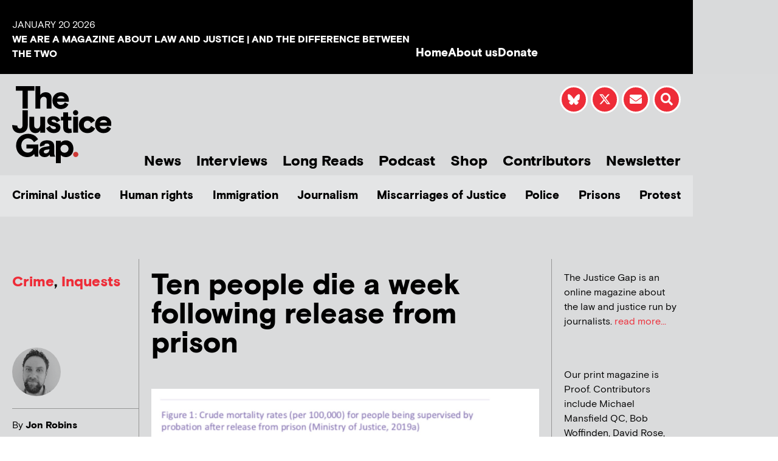

--- FILE ---
content_type: text/html; charset=UTF-8
request_url: https://www.thejusticegap.com/19757-2/
body_size: 21248
content:
<!DOCTYPE html>
<html lang="en-US">
<head>
	<meta charset="UTF-8">
	<meta name="viewport" content="width=device-width, initial-scale=1.0, viewport-fit=cover" />			<title>
			Ten people die a week following release from prison &#8211; The Justice Gap		</title>
		<meta name='robots' content='max-image-preview:large' />
<link rel='dns-prefetch' href='//js.stripe.com' />
<link rel="alternate" type="application/rss+xml" title="The Justice Gap &raquo; Feed" href="https://www.thejusticegap.com/feed/" />
<link rel="alternate" type="application/rss+xml" title="The Justice Gap &raquo; Comments Feed" href="https://www.thejusticegap.com/comments/feed/" />
<script type="text/javascript" id="wpp-js" src="https://www.thejusticegap.com/wp-content/plugins/wordpress-popular-posts/assets/js/wpp.min.js?ver=7.3.6" data-sampling="0" data-sampling-rate="100" data-api-url="https://www.thejusticegap.com/wp-json/wordpress-popular-posts" data-post-id="19757" data-token="262304bfdc" data-lang="0" data-debug="0"></script>
<link rel="alternate" title="oEmbed (JSON)" type="application/json+oembed" href="https://www.thejusticegap.com/wp-json/oembed/1.0/embed?url=https%3A%2F%2Fwww.thejusticegap.com%2F19757-2%2F" />
<link rel="alternate" title="oEmbed (XML)" type="text/xml+oembed" href="https://www.thejusticegap.com/wp-json/oembed/1.0/embed?url=https%3A%2F%2Fwww.thejusticegap.com%2F19757-2%2F&#038;format=xml" />
<style id='wp-img-auto-sizes-contain-inline-css' type='text/css'>
img:is([sizes=auto i],[sizes^="auto," i]){contain-intrinsic-size:3000px 1500px}
/*# sourceURL=wp-img-auto-sizes-contain-inline-css */
</style>
<style id='wp-emoji-styles-inline-css' type='text/css'>

	img.wp-smiley, img.emoji {
		display: inline !important;
		border: none !important;
		box-shadow: none !important;
		height: 1em !important;
		width: 1em !important;
		margin: 0 0.07em !important;
		vertical-align: -0.1em !important;
		background: none !important;
		padding: 0 !important;
	}
/*# sourceURL=wp-emoji-styles-inline-css */
</style>
<link rel='stylesheet' id='wp-block-library-css' href='https://www.thejusticegap.com/wp-includes/css/dist/block-library/style.min.css?ver=6.9' media='all' />
<style id='classic-theme-styles-inline-css' type='text/css'>
/*! This file is auto-generated */
.wp-block-button__link{color:#fff;background-color:#32373c;border-radius:9999px;box-shadow:none;text-decoration:none;padding:calc(.667em + 2px) calc(1.333em + 2px);font-size:1.125em}.wp-block-file__button{background:#32373c;color:#fff;text-decoration:none}
/*# sourceURL=/wp-includes/css/classic-themes.min.css */
</style>
<style id='global-styles-inline-css' type='text/css'>
:root{--wp--preset--aspect-ratio--square: 1;--wp--preset--aspect-ratio--4-3: 4/3;--wp--preset--aspect-ratio--3-4: 3/4;--wp--preset--aspect-ratio--3-2: 3/2;--wp--preset--aspect-ratio--2-3: 2/3;--wp--preset--aspect-ratio--16-9: 16/9;--wp--preset--aspect-ratio--9-16: 9/16;--wp--preset--color--black: #000000;--wp--preset--color--cyan-bluish-gray: #abb8c3;--wp--preset--color--white: #ffffff;--wp--preset--color--pale-pink: #f78da7;--wp--preset--color--vivid-red: #cf2e2e;--wp--preset--color--luminous-vivid-orange: #ff6900;--wp--preset--color--luminous-vivid-amber: #fcb900;--wp--preset--color--light-green-cyan: #7bdcb5;--wp--preset--color--vivid-green-cyan: #00d084;--wp--preset--color--pale-cyan-blue: #8ed1fc;--wp--preset--color--vivid-cyan-blue: #0693e3;--wp--preset--color--vivid-purple: #9b51e0;--wp--preset--gradient--vivid-cyan-blue-to-vivid-purple: linear-gradient(135deg,rgb(6,147,227) 0%,rgb(155,81,224) 100%);--wp--preset--gradient--light-green-cyan-to-vivid-green-cyan: linear-gradient(135deg,rgb(122,220,180) 0%,rgb(0,208,130) 100%);--wp--preset--gradient--luminous-vivid-amber-to-luminous-vivid-orange: linear-gradient(135deg,rgb(252,185,0) 0%,rgb(255,105,0) 100%);--wp--preset--gradient--luminous-vivid-orange-to-vivid-red: linear-gradient(135deg,rgb(255,105,0) 0%,rgb(207,46,46) 100%);--wp--preset--gradient--very-light-gray-to-cyan-bluish-gray: linear-gradient(135deg,rgb(238,238,238) 0%,rgb(169,184,195) 100%);--wp--preset--gradient--cool-to-warm-spectrum: linear-gradient(135deg,rgb(74,234,220) 0%,rgb(151,120,209) 20%,rgb(207,42,186) 40%,rgb(238,44,130) 60%,rgb(251,105,98) 80%,rgb(254,248,76) 100%);--wp--preset--gradient--blush-light-purple: linear-gradient(135deg,rgb(255,206,236) 0%,rgb(152,150,240) 100%);--wp--preset--gradient--blush-bordeaux: linear-gradient(135deg,rgb(254,205,165) 0%,rgb(254,45,45) 50%,rgb(107,0,62) 100%);--wp--preset--gradient--luminous-dusk: linear-gradient(135deg,rgb(255,203,112) 0%,rgb(199,81,192) 50%,rgb(65,88,208) 100%);--wp--preset--gradient--pale-ocean: linear-gradient(135deg,rgb(255,245,203) 0%,rgb(182,227,212) 50%,rgb(51,167,181) 100%);--wp--preset--gradient--electric-grass: linear-gradient(135deg,rgb(202,248,128) 0%,rgb(113,206,126) 100%);--wp--preset--gradient--midnight: linear-gradient(135deg,rgb(2,3,129) 0%,rgb(40,116,252) 100%);--wp--preset--font-size--small: 13px;--wp--preset--font-size--medium: 20px;--wp--preset--font-size--large: 36px;--wp--preset--font-size--x-large: 42px;--wp--preset--spacing--20: 0.44rem;--wp--preset--spacing--30: 0.67rem;--wp--preset--spacing--40: 1rem;--wp--preset--spacing--50: 1.5rem;--wp--preset--spacing--60: 2.25rem;--wp--preset--spacing--70: 3.38rem;--wp--preset--spacing--80: 5.06rem;--wp--preset--shadow--natural: 6px 6px 9px rgba(0, 0, 0, 0.2);--wp--preset--shadow--deep: 12px 12px 50px rgba(0, 0, 0, 0.4);--wp--preset--shadow--sharp: 6px 6px 0px rgba(0, 0, 0, 0.2);--wp--preset--shadow--outlined: 6px 6px 0px -3px rgb(255, 255, 255), 6px 6px rgb(0, 0, 0);--wp--preset--shadow--crisp: 6px 6px 0px rgb(0, 0, 0);}:where(.is-layout-flex){gap: 0.5em;}:where(.is-layout-grid){gap: 0.5em;}body .is-layout-flex{display: flex;}.is-layout-flex{flex-wrap: wrap;align-items: center;}.is-layout-flex > :is(*, div){margin: 0;}body .is-layout-grid{display: grid;}.is-layout-grid > :is(*, div){margin: 0;}:where(.wp-block-columns.is-layout-flex){gap: 2em;}:where(.wp-block-columns.is-layout-grid){gap: 2em;}:where(.wp-block-post-template.is-layout-flex){gap: 1.25em;}:where(.wp-block-post-template.is-layout-grid){gap: 1.25em;}.has-black-color{color: var(--wp--preset--color--black) !important;}.has-cyan-bluish-gray-color{color: var(--wp--preset--color--cyan-bluish-gray) !important;}.has-white-color{color: var(--wp--preset--color--white) !important;}.has-pale-pink-color{color: var(--wp--preset--color--pale-pink) !important;}.has-vivid-red-color{color: var(--wp--preset--color--vivid-red) !important;}.has-luminous-vivid-orange-color{color: var(--wp--preset--color--luminous-vivid-orange) !important;}.has-luminous-vivid-amber-color{color: var(--wp--preset--color--luminous-vivid-amber) !important;}.has-light-green-cyan-color{color: var(--wp--preset--color--light-green-cyan) !important;}.has-vivid-green-cyan-color{color: var(--wp--preset--color--vivid-green-cyan) !important;}.has-pale-cyan-blue-color{color: var(--wp--preset--color--pale-cyan-blue) !important;}.has-vivid-cyan-blue-color{color: var(--wp--preset--color--vivid-cyan-blue) !important;}.has-vivid-purple-color{color: var(--wp--preset--color--vivid-purple) !important;}.has-black-background-color{background-color: var(--wp--preset--color--black) !important;}.has-cyan-bluish-gray-background-color{background-color: var(--wp--preset--color--cyan-bluish-gray) !important;}.has-white-background-color{background-color: var(--wp--preset--color--white) !important;}.has-pale-pink-background-color{background-color: var(--wp--preset--color--pale-pink) !important;}.has-vivid-red-background-color{background-color: var(--wp--preset--color--vivid-red) !important;}.has-luminous-vivid-orange-background-color{background-color: var(--wp--preset--color--luminous-vivid-orange) !important;}.has-luminous-vivid-amber-background-color{background-color: var(--wp--preset--color--luminous-vivid-amber) !important;}.has-light-green-cyan-background-color{background-color: var(--wp--preset--color--light-green-cyan) !important;}.has-vivid-green-cyan-background-color{background-color: var(--wp--preset--color--vivid-green-cyan) !important;}.has-pale-cyan-blue-background-color{background-color: var(--wp--preset--color--pale-cyan-blue) !important;}.has-vivid-cyan-blue-background-color{background-color: var(--wp--preset--color--vivid-cyan-blue) !important;}.has-vivid-purple-background-color{background-color: var(--wp--preset--color--vivid-purple) !important;}.has-black-border-color{border-color: var(--wp--preset--color--black) !important;}.has-cyan-bluish-gray-border-color{border-color: var(--wp--preset--color--cyan-bluish-gray) !important;}.has-white-border-color{border-color: var(--wp--preset--color--white) !important;}.has-pale-pink-border-color{border-color: var(--wp--preset--color--pale-pink) !important;}.has-vivid-red-border-color{border-color: var(--wp--preset--color--vivid-red) !important;}.has-luminous-vivid-orange-border-color{border-color: var(--wp--preset--color--luminous-vivid-orange) !important;}.has-luminous-vivid-amber-border-color{border-color: var(--wp--preset--color--luminous-vivid-amber) !important;}.has-light-green-cyan-border-color{border-color: var(--wp--preset--color--light-green-cyan) !important;}.has-vivid-green-cyan-border-color{border-color: var(--wp--preset--color--vivid-green-cyan) !important;}.has-pale-cyan-blue-border-color{border-color: var(--wp--preset--color--pale-cyan-blue) !important;}.has-vivid-cyan-blue-border-color{border-color: var(--wp--preset--color--vivid-cyan-blue) !important;}.has-vivid-purple-border-color{border-color: var(--wp--preset--color--vivid-purple) !important;}.has-vivid-cyan-blue-to-vivid-purple-gradient-background{background: var(--wp--preset--gradient--vivid-cyan-blue-to-vivid-purple) !important;}.has-light-green-cyan-to-vivid-green-cyan-gradient-background{background: var(--wp--preset--gradient--light-green-cyan-to-vivid-green-cyan) !important;}.has-luminous-vivid-amber-to-luminous-vivid-orange-gradient-background{background: var(--wp--preset--gradient--luminous-vivid-amber-to-luminous-vivid-orange) !important;}.has-luminous-vivid-orange-to-vivid-red-gradient-background{background: var(--wp--preset--gradient--luminous-vivid-orange-to-vivid-red) !important;}.has-very-light-gray-to-cyan-bluish-gray-gradient-background{background: var(--wp--preset--gradient--very-light-gray-to-cyan-bluish-gray) !important;}.has-cool-to-warm-spectrum-gradient-background{background: var(--wp--preset--gradient--cool-to-warm-spectrum) !important;}.has-blush-light-purple-gradient-background{background: var(--wp--preset--gradient--blush-light-purple) !important;}.has-blush-bordeaux-gradient-background{background: var(--wp--preset--gradient--blush-bordeaux) !important;}.has-luminous-dusk-gradient-background{background: var(--wp--preset--gradient--luminous-dusk) !important;}.has-pale-ocean-gradient-background{background: var(--wp--preset--gradient--pale-ocean) !important;}.has-electric-grass-gradient-background{background: var(--wp--preset--gradient--electric-grass) !important;}.has-midnight-gradient-background{background: var(--wp--preset--gradient--midnight) !important;}.has-small-font-size{font-size: var(--wp--preset--font-size--small) !important;}.has-medium-font-size{font-size: var(--wp--preset--font-size--medium) !important;}.has-large-font-size{font-size: var(--wp--preset--font-size--large) !important;}.has-x-large-font-size{font-size: var(--wp--preset--font-size--x-large) !important;}
:where(.wp-block-post-template.is-layout-flex){gap: 1.25em;}:where(.wp-block-post-template.is-layout-grid){gap: 1.25em;}
:where(.wp-block-term-template.is-layout-flex){gap: 1.25em;}:where(.wp-block-term-template.is-layout-grid){gap: 1.25em;}
:where(.wp-block-columns.is-layout-flex){gap: 2em;}:where(.wp-block-columns.is-layout-grid){gap: 2em;}
:root :where(.wp-block-pullquote){font-size: 1.5em;line-height: 1.6;}
/*# sourceURL=global-styles-inline-css */
</style>
<link rel='stylesheet' id='wpedon-css' href='https://www.thejusticegap.com/wp-content/plugins/easy-paypal-donation/assets/css/wpedon.css?ver=1.5.3' media='all' />
<link rel='stylesheet' id='dntplgn_style-css' href='https://www.thejusticegap.com/wp-content/plugins/recurring-donation/css/style.css?ver=6.9' media='all' />
<link rel='stylesheet' id='jquery_ui_style-css' href='https://www.thejusticegap.com/wp-content/plugins/recurring-donation/css/jquery-ui-styles.css?ver=6.9' media='all' />
<link rel='stylesheet' id='ce_responsive-css' href='https://www.thejusticegap.com/wp-content/plugins/simple-embed-code/css/video-container.min.css?ver=2.5.1' media='all' />
<link rel='stylesheet' id='ppress-frontend-css' href='https://www.thejusticegap.com/wp-content/plugins/wp-user-avatar/assets/css/frontend.min.css?ver=4.16.8' media='all' />
<link rel='stylesheet' id='ppress-flatpickr-css' href='https://www.thejusticegap.com/wp-content/plugins/wp-user-avatar/assets/flatpickr/flatpickr.min.css?ver=4.16.8' media='all' />
<link rel='stylesheet' id='ppress-select2-css' href='https://www.thejusticegap.com/wp-content/plugins/wp-user-avatar/assets/select2/select2.min.css?ver=6.9' media='all' />
<link rel='stylesheet' id='megamenu-css' href='https://www.thejusticegap.com/wp-content/uploads/maxmegamenu/style.css?ver=3be1c3' media='all' />
<link rel='stylesheet' id='dashicons-css' href='https://www.thejusticegap.com/wp-includes/css/dashicons.min.css?ver=6.9' media='all' />
<link rel='stylesheet' id='wordpress-popular-posts-css-css' href='https://www.thejusticegap.com/wp-content/plugins/wordpress-popular-posts/assets/css/wpp.css?ver=7.3.6' media='all' />
<link rel='stylesheet' id='sidr-light-css' href='https://www.thejusticegap.com/wp-content/themes/justicegap/css/jquery.sidr.light.min.css?ver=6.9' media='all' />
<link rel='stylesheet' id='slick-css-css' href='https://www.thejusticegap.com/wp-content/themes/justicegap/css/slick.css?ver=6.9' media='all' />
<link rel='stylesheet' id='slick-theme-css-css' href='https://www.thejusticegap.com/wp-content/themes/justicegap/css/slick-theme.css?ver=6.9' media='all' />
<link rel='stylesheet' id='magnific-popup-css-css' href='https://www.thejusticegap.com/wp-content/themes/justicegap/css/magnific-popup.css?ver=6.9' media='all' />
<link rel='stylesheet' id='stylesheet-css-css' href='https://www.thejusticegap.com/wp-content/themes/justicegap/css/stylesheet.css?ver=6.9' media='all' />
<link rel='stylesheet' id='elementor-frontend-css' href='https://www.thejusticegap.com/wp-content/plugins/elementor/assets/css/frontend.min.css?ver=3.34.1' media='all' />
<link rel='stylesheet' id='widget-heading-css' href='https://www.thejusticegap.com/wp-content/plugins/elementor/assets/css/widget-heading.min.css?ver=3.34.1' media='all' />
<link rel='stylesheet' id='widget-icon-list-css' href='https://www.thejusticegap.com/wp-content/plugins/elementor/assets/css/widget-icon-list.min.css?ver=3.34.1' media='all' />
<link rel='stylesheet' id='widget-image-css' href='https://www.thejusticegap.com/wp-content/plugins/elementor/assets/css/widget-image.min.css?ver=3.34.1' media='all' />
<link rel='stylesheet' id='widget-search-form-css' href='https://www.thejusticegap.com/wp-content/plugins/elementor-pro/assets/css/widget-search-form.min.css?ver=3.34.0' media='all' />
<link rel='stylesheet' id='elementor-icons-shared-0-css' href='https://www.thejusticegap.com/wp-content/plugins/elementor/assets/lib/font-awesome/css/fontawesome.min.css?ver=5.15.3' media='all' />
<link rel='stylesheet' id='elementor-icons-fa-solid-css' href='https://www.thejusticegap.com/wp-content/plugins/elementor/assets/lib/font-awesome/css/solid.min.css?ver=5.15.3' media='all' />
<link rel='stylesheet' id='widget-spacer-css' href='https://www.thejusticegap.com/wp-content/plugins/elementor/assets/css/widget-spacer.min.css?ver=3.34.1' media='all' />
<link rel='stylesheet' id='swiper-css' href='https://www.thejusticegap.com/wp-content/plugins/elementor/assets/lib/swiper/v8/css/swiper.min.css?ver=8.4.5' media='all' />
<link rel='stylesheet' id='e-swiper-css' href='https://www.thejusticegap.com/wp-content/plugins/elementor/assets/css/conditionals/e-swiper.min.css?ver=3.34.1' media='all' />
<link rel='stylesheet' id='widget-social-icons-css' href='https://www.thejusticegap.com/wp-content/plugins/elementor/assets/css/widget-social-icons.min.css?ver=3.34.1' media='all' />
<link rel='stylesheet' id='e-apple-webkit-css' href='https://www.thejusticegap.com/wp-content/plugins/elementor/assets/css/conditionals/apple-webkit.min.css?ver=3.34.1' media='all' />
<link rel='stylesheet' id='widget-post-info-css' href='https://www.thejusticegap.com/wp-content/plugins/elementor-pro/assets/css/widget-post-info.min.css?ver=3.34.0' media='all' />
<link rel='stylesheet' id='elementor-icons-fa-regular-css' href='https://www.thejusticegap.com/wp-content/plugins/elementor/assets/lib/font-awesome/css/regular.min.css?ver=5.15.3' media='all' />
<link rel='stylesheet' id='widget-divider-css' href='https://www.thejusticegap.com/wp-content/plugins/elementor/assets/css/widget-divider.min.css?ver=3.34.1' media='all' />
<link rel='stylesheet' id='widget-author-box-css' href='https://www.thejusticegap.com/wp-content/plugins/elementor-pro/assets/css/widget-author-box.min.css?ver=3.34.0' media='all' />
<link rel='stylesheet' id='widget-posts-css' href='https://www.thejusticegap.com/wp-content/plugins/elementor-pro/assets/css/widget-posts.min.css?ver=3.34.0' media='all' />
<link rel='stylesheet' id='elementor-icons-css' href='https://www.thejusticegap.com/wp-content/plugins/elementor/assets/lib/eicons/css/elementor-icons.min.css?ver=5.45.0' media='all' />
<link rel='stylesheet' id='elementor-post-21568-css' href='https://www.thejusticegap.com/wp-content/uploads/elementor/css/post-21568.css?ver=1768534309' media='all' />
<link rel='stylesheet' id='font-awesome-5-all-css' href='https://www.thejusticegap.com/wp-content/plugins/elementor/assets/lib/font-awesome/css/all.min.css?ver=3.34.1' media='all' />
<link rel='stylesheet' id='font-awesome-4-shim-css' href='https://www.thejusticegap.com/wp-content/plugins/elementor/assets/lib/font-awesome/css/v4-shims.min.css?ver=3.34.1' media='all' />
<link rel='stylesheet' id='elementor-post-7-css' href='https://www.thejusticegap.com/wp-content/uploads/elementor/css/post-7.css?ver=1768534311' media='all' />
<link rel='stylesheet' id='elementor-post-243-css' href='https://www.thejusticegap.com/wp-content/uploads/elementor/css/post-243.css?ver=1768534311' media='all' />
<link rel='stylesheet' id='elementor-post-43-css' href='https://www.thejusticegap.com/wp-content/uploads/elementor/css/post-43.css?ver=1768534312' media='all' />
<link rel='stylesheet' id='ecs-styles-css' href='https://www.thejusticegap.com/wp-content/plugins/ele-custom-skin/assets/css/ecs-style.css?ver=3.1.9' media='all' />
<link rel='stylesheet' id='elementor-post-16468-css' href='https://www.thejusticegap.com/wp-content/uploads/elementor/css/post-16468.css?ver=1664543351' media='all' />
<link rel='stylesheet' id='elementor-post-16469-css' href='https://www.thejusticegap.com/wp-content/uploads/elementor/css/post-16469.css?ver=1664543377' media='all' />
<link rel='stylesheet' id='elementor-post-16470-css' href='https://www.thejusticegap.com/wp-content/uploads/elementor/css/post-16470.css?ver=1731406626' media='all' />
<link rel='stylesheet' id='elementor-post-16933-css' href='https://www.thejusticegap.com/wp-content/uploads/elementor/css/post-16933.css?ver=1667995175' media='all' />
<link rel='stylesheet' id='elementor-post-16947-css' href='https://www.thejusticegap.com/wp-content/uploads/elementor/css/post-16947.css?ver=1664369115' media='all' />
<link rel='stylesheet' id='elementor-gf-local-roboto-css' href='https://www.thejusticegap.com/wp-content/uploads/elementor/google-fonts/css/roboto.css?ver=1742225397' media='all' />
<link rel='stylesheet' id='elementor-gf-local-robotoslab-css' href='https://www.thejusticegap.com/wp-content/uploads/elementor/google-fonts/css/robotoslab.css?ver=1742225407' media='all' />
<link rel='stylesheet' id='elementor-icons-fa-brands-css' href='https://www.thejusticegap.com/wp-content/plugins/elementor/assets/lib/font-awesome/css/brands.min.css?ver=5.15.3' media='all' />
<script type="text/javascript" src="https://www.thejusticegap.com/wp-includes/js/jquery/jquery.min.js?ver=3.7.1" id="jquery-core-js"></script>
<script type="text/javascript" src="https://www.thejusticegap.com/wp-includes/js/jquery/jquery-migrate.min.js?ver=3.4.1" id="jquery-migrate-js"></script>
<script type="text/javascript" src="https://www.thejusticegap.com/wp-includes/js/jquery/ui/core.min.js?ver=1.13.3" id="jquery-ui-core-js"></script>
<script type="text/javascript" src="https://www.thejusticegap.com/wp-includes/js/jquery/ui/tabs.min.js?ver=1.13.3" id="jquery-ui-tabs-js"></script>
<script type="text/javascript" src="https://www.thejusticegap.com/wp-content/plugins/recurring-donation/js/script.js?ver=6.9" id="dntplgn_script-js"></script>
<script type="text/javascript" src="https://www.thejusticegap.com/wp-content/plugins/wp-user-avatar/assets/flatpickr/flatpickr.min.js?ver=4.16.8" id="ppress-flatpickr-js"></script>
<script type="text/javascript" src="https://www.thejusticegap.com/wp-content/plugins/wp-user-avatar/assets/select2/select2.min.js?ver=4.16.8" id="ppress-select2-js"></script>
<script type="text/javascript" src="https://www.thejusticegap.com/wp-content/themes/justicegap/js/prefixfree.min.js?ver=1" id="prefixfree-js"></script>
<script type="text/javascript" src="https://www.thejusticegap.com/wp-content/themes/justicegap/js/pace.min.js?ver=1" id="pace-js"></script>
<script type="text/javascript" src="https://www.thejusticegap.com/wp-content/themes/justicegap/css/bootstrap/js/bootstrap.min.js?ver=1" id="bootstrap-js"></script>
<script type="text/javascript" src="https://www.thejusticegap.com/wp-content/themes/justicegap/js/jquery.svgInject.js?ver=1" id="svginject-js"></script>
<script type="text/javascript" src="https://www.thejusticegap.com/wp-content/themes/justicegap/js/jquery.easing-1.3.js?ver=1" id="easing-js"></script>
<script type="text/javascript" src="https://www.thejusticegap.com/wp-content/themes/justicegap/js/jquery.magnific-popup.min.js?ver=1" id="magnific-popup-js"></script>
<script type="text/javascript" src="https://www.thejusticegap.com/wp-content/themes/justicegap/js/slick.min.js?ver=1" id="slick-js"></script>
<script type="text/javascript" src="https://www.thejusticegap.com/wp-content/themes/justicegap/js/fontsmoothie.min.js?ver=1" id="fontsmoothie-js"></script>
<script type="text/javascript" src="https://www.thejusticegap.com/wp-content/plugins/elementor/assets/lib/font-awesome/js/v4-shims.min.js?ver=3.34.1" id="font-awesome-4-shim-js"></script>
<script type="text/javascript" id="ecs_ajax_load-js-extra">
/* <![CDATA[ */
var ecs_ajax_params = {"ajaxurl":"https://www.thejusticegap.com/wp-admin/admin-ajax.php","posts":"{\"page\":0,\"name\":\"19757-2\",\"error\":\"\",\"m\":\"\",\"p\":0,\"post_parent\":\"\",\"subpost\":\"\",\"subpost_id\":\"\",\"attachment\":\"\",\"attachment_id\":0,\"pagename\":\"\",\"page_id\":0,\"second\":\"\",\"minute\":\"\",\"hour\":\"\",\"day\":0,\"monthnum\":0,\"year\":0,\"w\":0,\"category_name\":\"\",\"tag\":\"\",\"cat\":\"\",\"tag_id\":\"\",\"author\":\"\",\"author_name\":\"\",\"feed\":\"\",\"tb\":\"\",\"paged\":0,\"meta_key\":\"\",\"meta_value\":\"\",\"preview\":\"\",\"s\":\"\",\"sentence\":\"\",\"title\":\"\",\"fields\":\"all\",\"menu_order\":\"\",\"embed\":\"\",\"category__in\":[],\"category__not_in\":[],\"category__and\":[],\"post__in\":[],\"post__not_in\":[],\"post_name__in\":[],\"tag__in\":[],\"tag__not_in\":[],\"tag__and\":[],\"tag_slug__in\":[],\"tag_slug__and\":[],\"post_parent__in\":[],\"post_parent__not_in\":[],\"author__in\":[],\"author__not_in\":[],\"search_columns\":[],\"ignore_sticky_posts\":false,\"suppress_filters\":false,\"cache_results\":true,\"update_post_term_cache\":true,\"update_menu_item_cache\":false,\"lazy_load_term_meta\":true,\"update_post_meta_cache\":true,\"post_type\":\"\",\"posts_per_page\":15,\"nopaging\":false,\"comments_per_page\":\"50\",\"no_found_rows\":false,\"order\":\"DESC\"}"};
//# sourceURL=ecs_ajax_load-js-extra
/* ]]> */
</script>
<script type="text/javascript" src="https://www.thejusticegap.com/wp-content/plugins/ele-custom-skin/assets/js/ecs_ajax_pagination.js?ver=3.1.9" id="ecs_ajax_load-js"></script>
<script type="text/javascript" src="https://www.thejusticegap.com/wp-content/plugins/ele-custom-skin/assets/js/ecs.js?ver=3.1.9" id="ecs-script-js"></script>
<link rel="https://api.w.org/" href="https://www.thejusticegap.com/wp-json/" /><link rel="alternate" title="JSON" type="application/json" href="https://www.thejusticegap.com/wp-json/wp/v2/posts/19757" /><link rel="EditURI" type="application/rsd+xml" title="RSD" href="https://www.thejusticegap.com/xmlrpc.php?rsd" />
<meta name="generator" content="WordPress 6.9" />
<link rel="canonical" href="https://www.thejusticegap.com/19757-2/" />
<link rel='shortlink' href='https://www.thejusticegap.com/?p=19757' />
            <style id="wpp-loading-animation-styles">@-webkit-keyframes bgslide{from{background-position-x:0}to{background-position-x:-200%}}@keyframes bgslide{from{background-position-x:0}to{background-position-x:-200%}}.wpp-widget-block-placeholder,.wpp-shortcode-placeholder{margin:0 auto;width:60px;height:3px;background:#dd3737;background:linear-gradient(90deg,#dd3737 0%,#571313 10%,#dd3737 100%);background-size:200% auto;border-radius:3px;-webkit-animation:bgslide 1s infinite linear;animation:bgslide 1s infinite linear}</style>
            <meta name="generator" content="Elementor 3.34.1; features: additional_custom_breakpoints; settings: css_print_method-external, google_font-enabled, font_display-swap">
<!-- Google tag (gtag.js) -->
<script async src="https://www.googletagmanager.com/gtag/js?id=G-TPTDKPBF89"></script>
<script>
  window.dataLayer = window.dataLayer || [];
  function gtag(){dataLayer.push(arguments);}
  gtag('js', new Date());

  gtag('config', 'G-TPTDKPBF89');
</script>
			<style>
				.e-con.e-parent:nth-of-type(n+4):not(.e-lazyloaded):not(.e-no-lazyload),
				.e-con.e-parent:nth-of-type(n+4):not(.e-lazyloaded):not(.e-no-lazyload) * {
					background-image: none !important;
				}
				@media screen and (max-height: 1024px) {
					.e-con.e-parent:nth-of-type(n+3):not(.e-lazyloaded):not(.e-no-lazyload),
					.e-con.e-parent:nth-of-type(n+3):not(.e-lazyloaded):not(.e-no-lazyload) * {
						background-image: none !important;
					}
				}
				@media screen and (max-height: 640px) {
					.e-con.e-parent:nth-of-type(n+2):not(.e-lazyloaded):not(.e-no-lazyload),
					.e-con.e-parent:nth-of-type(n+2):not(.e-lazyloaded):not(.e-no-lazyload) * {
						background-image: none !important;
					}
				}
			</style>
			<link rel="icon" href="https://justicegap.s3.eu-west-2.amazonaws.com/wp-content/uploads/2020/09/15175218/cropped-JG-Logo-32x32.png" sizes="32x32" />
<link rel="icon" href="https://justicegap.s3.eu-west-2.amazonaws.com/wp-content/uploads/2020/09/15175218/cropped-JG-Logo-192x192.png" sizes="192x192" />
<link rel="apple-touch-icon" href="https://justicegap.s3.eu-west-2.amazonaws.com/wp-content/uploads/2020/09/15175218/cropped-JG-Logo-180x180.png" />
<meta name="msapplication-TileImage" content="https://justicegap.s3.eu-west-2.amazonaws.com/wp-content/uploads/2020/09/15175218/cropped-JG-Logo-270x270.png" />
<style type="text/css">/** Mega Menu CSS: fs **/</style>
</head>
<body class="wp-singular post-template-default single single-post postid-19757 single-format-standard wp-theme-justicegap mega-menu-primary elementor-default elementor-template-full-width elementor-kit-21568 elementor-page-43">
		<header data-elementor-type="header" data-elementor-id="7" class="elementor elementor-7 elementor-location-header" data-elementor-post-type="elementor_library">
					<section class="elementor-section elementor-top-section elementor-element elementor-element-07b835f elementor-hidden-desktop elementor-hidden-tablet elementor-section-boxed elementor-section-height-default elementor-section-height-default" data-id="07b835f" data-element_type="section" data-settings="{&quot;background_background&quot;:&quot;classic&quot;}">
						<div class="elementor-container elementor-column-gap-default">
					<div class="elementor-column elementor-col-100 elementor-top-column elementor-element elementor-element-f7fdd0a" data-id="f7fdd0a" data-element_type="column" data-settings="{&quot;background_background&quot;:&quot;classic&quot;}">
			<div class="elementor-widget-wrap elementor-element-populated">
						<div class="elementor-element elementor-element-d720542 elementor-widget elementor-widget-heading" data-id="d720542" data-element_type="widget" data-widget_type="heading.default">
				<div class="elementor-widget-container">
					<span class="elementor-heading-title elementor-size-default">WE ARE A MAGAZINE ABOUT LAW AND JUSTICE | AND THE DIFFERENCE BETWEEN THE TWO</span>				</div>
				</div>
					</div>
		</div>
					</div>
		</section>
				<section class="elementor-section elementor-top-section elementor-element elementor-element-3bf161a elementor-hidden-mobile elementor-section-boxed elementor-section-height-default elementor-section-height-default" data-id="3bf161a" data-element_type="section" data-settings="{&quot;background_background&quot;:&quot;classic&quot;}">
						<div class="elementor-container elementor-column-gap-default">
					<div class="elementor-column elementor-col-50 elementor-top-column elementor-element elementor-element-b8550fa" data-id="b8550fa" data-element_type="column" data-settings="{&quot;background_background&quot;:&quot;classic&quot;}">
			<div class="elementor-widget-wrap elementor-element-populated">
						<div class="elementor-element elementor-element-7ef5cbf elementor-widget elementor-widget-heading" data-id="7ef5cbf" data-element_type="widget" data-widget_type="heading.default">
				<div class="elementor-widget-container">
					<span class="elementor-heading-title elementor-size-default">January 20 2026</span>				</div>
				</div>
				<div class="elementor-element elementor-element-a071f85 elementor-widget elementor-widget-heading" data-id="a071f85" data-element_type="widget" data-widget_type="heading.default">
				<div class="elementor-widget-container">
					<span class="elementor-heading-title elementor-size-default">WE ARE A MAGAZINE ABOUT LAW AND JUSTICE | AND THE DIFFERENCE BETWEEN THE TWO</span>				</div>
				</div>
					</div>
		</div>
				<div class="elementor-column elementor-col-50 elementor-top-column elementor-element elementor-element-e1e1fb8" data-id="e1e1fb8" data-element_type="column" data-settings="{&quot;background_background&quot;:&quot;classic&quot;}">
			<div class="elementor-widget-wrap elementor-element-populated">
						<div class="elementor-element elementor-element-6d1bd73 elementor-icon-list--layout-inline elementor-align-end elementor-mobile-align-start elementor-list-item-link-full_width elementor-widget elementor-widget-icon-list" data-id="6d1bd73" data-element_type="widget" data-widget_type="icon-list.default">
				<div class="elementor-widget-container">
							<ul class="elementor-icon-list-items elementor-inline-items">
							<li class="elementor-icon-list-item elementor-inline-item">
											<a href="/">

											<span class="elementor-icon-list-text">Home</span>
											</a>
									</li>
								<li class="elementor-icon-list-item elementor-inline-item">
											<a href="/about-us">

											<span class="elementor-icon-list-text">About us</span>
											</a>
									</li>
								<li class="elementor-icon-list-item elementor-inline-item">
											<a href="/donate">

											<span class="elementor-icon-list-text">Donate</span>
											</a>
									</li>
						</ul>
						</div>
				</div>
					</div>
		</div>
					</div>
		</section>
				<section class="elementor-section elementor-top-section elementor-element elementor-element-dbe3545 bg-gray elementor-hidden-mobile elementor-section-boxed elementor-section-height-default elementor-section-height-default" data-id="dbe3545" data-element_type="section">
						<div class="elementor-container elementor-column-gap-no">
					<div class="elementor-column elementor-col-50 elementor-top-column elementor-element elementor-element-42b82e7" data-id="42b82e7" data-element_type="column">
			<div class="elementor-widget-wrap elementor-element-populated">
						<div class="elementor-element elementor-element-a3835d2 multiply elementor-widget elementor-widget-image" data-id="a3835d2" data-element_type="widget" data-widget_type="image.default">
				<div class="elementor-widget-container">
																<a href="http://www.thejusticegap.com">
							<img width="1" height="1" src="https://justicegap.s3.eu-west-2.amazonaws.com/wp-content/uploads/2018/08/24170243/logo-svg.svg" class="attachment-full size-full wp-image-17213" alt="" />								</a>
															</div>
				</div>
					</div>
		</div>
				<div class="elementor-column elementor-col-50 elementor-top-column elementor-element elementor-element-4a2f55a" data-id="4a2f55a" data-element_type="column">
			<div class="elementor-widget-wrap elementor-element-populated">
						<section class="elementor-section elementor-inner-section elementor-element elementor-element-3a6ad2a elementor-section-content-top elementor-section-boxed elementor-section-height-default elementor-section-height-default" data-id="3a6ad2a" data-element_type="section">
						<div class="elementor-container elementor-column-gap-no">
					<div class="elementor-column elementor-col-33 elementor-inner-column elementor-element elementor-element-2617929" data-id="2617929" data-element_type="column">
			<div class="elementor-widget-wrap">
							</div>
		</div>
				<div class="elementor-column elementor-col-33 elementor-inner-column elementor-element elementor-element-dc07d76 elementor-hidden-tablet elementor-hidden-mobile" data-id="dc07d76" data-element_type="column">
			<div class="elementor-widget-wrap">
							</div>
		</div>
				<div class="elementor-column elementor-col-33 elementor-inner-column elementor-element elementor-element-c4ba03e text-right" data-id="c4ba03e" data-element_type="column">
			<div class="elementor-widget-wrap elementor-element-populated">
						<div class="elementor-element elementor-element-23c2499 elementor-view-framed elementor-widget__width-auto elementor-shape-circle elementor-widget elementor-widget-icon" data-id="23c2499" data-element_type="widget" data-widget_type="icon.default">
				<div class="elementor-widget-container">
							<div class="elementor-icon-wrapper">
			<a class="elementor-icon" href="https://justicegap.bsky.social">
			<svg xmlns="http://www.w3.org/2000/svg" viewBox="0 0 512 512"><path d="M111.8 62.2C170.2 105.9 233 194.7 256 242.4c23-47.6 85.8-136.4 144.2-180.2c42.1-31.6 110.3-56 110.3 21.8c0 15.5-8.9 130.5-14.1 149.2C478.2 298 412 314.6 353.1 304.5c102.9 17.5 129.1 75.5 72.5 133.5c-107.4 110.2-154.3-27.6-166.3-62.9l0 0c-1.7-4.9-2.6-7.8-3.3-7.8s-1.6 3-3.3 7.8l0 0c-12 35.3-59 173.1-166.3 62.9c-56.5-58-30.4-116 72.5-133.5C100 314.6 33.8 298 15.7 233.1C10.4 214.4 1.5 99.4 1.5 83.9c0-77.8 68.2-53.4 110.3-21.8z"></path></svg>			</a>
		</div>
						</div>
				</div>
				<div class="elementor-element elementor-element-55e9a38 elementor-view-framed elementor-widget__width-auto elementor-shape-circle elementor-widget elementor-widget-icon" data-id="55e9a38" data-element_type="widget" data-widget_type="icon.default">
				<div class="elementor-widget-container">
							<div class="elementor-icon-wrapper">
			<a class="elementor-icon" href="https://twitter.com/justicegap">
			<i aria-hidden="true" class="fab fa-x-twitter"></i>			</a>
		</div>
						</div>
				</div>
				<div class="elementor-element elementor-element-785ab58 elementor-view-framed elementor-widget__width-auto elementor-shape-circle elementor-widget elementor-widget-icon" data-id="785ab58" data-element_type="widget" data-widget_type="icon.default">
				<div class="elementor-widget-container">
							<div class="elementor-icon-wrapper">
			<a class="elementor-icon" href="http://www.thejusticegap.com/newsletter/">
							<i class="fa fa-envelope" aria-hidden="true"></i>
						</a>
		</div>
						</div>
				</div>
				<div class="elementor-element elementor-element-9490008 elementor-search-form--skin-full_screen elementor-widget__width-auto elementor-widget elementor-widget-search-form" data-id="9490008" data-element_type="widget" data-settings="{&quot;skin&quot;:&quot;full_screen&quot;}" data-widget_type="search-form.default">
				<div class="elementor-widget-container">
							<search role="search">
			<form class="elementor-search-form" action="https://www.thejusticegap.com" method="get">
												<div class="elementor-search-form__toggle" role="button" tabindex="0" aria-label="Search">
					<i aria-hidden="true" class="fas fa-search"></i>				</div>
								<div class="elementor-search-form__container">
					<label class="elementor-screen-only" for="elementor-search-form-9490008">Search</label>

					
					<input id="elementor-search-form-9490008" placeholder="Search..." class="elementor-search-form__input" type="search" name="s" value="">
					
					
										<div class="dialog-lightbox-close-button dialog-close-button" role="button" tabindex="0" aria-label="Close this search box.">
						<i aria-hidden="true" class="eicon-close"></i>					</div>
									</div>
			</form>
		</search>
						</div>
				</div>
					</div>
		</div>
					</div>
		</section>
				<div class="elementor-element elementor-element-551e803 elementor-icon-list--layout-inline elementor-mobile-align-end elementor-hidden-desktop elementor-hidden-tablet elementor-list-item-link-full_width elementor-widget elementor-widget-icon-list" data-id="551e803" data-element_type="widget" data-widget_type="icon-list.default">
				<div class="elementor-widget-container">
							<ul class="elementor-icon-list-items elementor-inline-items">
							<li class="elementor-icon-list-item elementor-inline-item">
											<span class="elementor-icon-list-icon">
							<i aria-hidden="true" class="fas fa-bars"></i>						</span>
										<span class="elementor-icon-list-text">Menu</span>
									</li>
						</ul>
						</div>
				</div>
				<section class="elementor-section elementor-inner-section elementor-element elementor-element-c60a13a elementor-section-content-middle elementor-section-boxed elementor-section-height-default elementor-section-height-default" data-id="c60a13a" data-element_type="section">
						<div class="elementor-container elementor-column-gap-no">
					<div class="elementor-column elementor-col-100 elementor-inner-column elementor-element elementor-element-0a86da6" data-id="0a86da6" data-element_type="column">
			<div class="elementor-widget-wrap elementor-element-populated">
						<div class="elementor-element elementor-element-1640acf elementor-widget elementor-widget-spacer" data-id="1640acf" data-element_type="widget" data-widget_type="spacer.default">
				<div class="elementor-widget-container">
							<div class="elementor-spacer">
			<div class="elementor-spacer-inner"></div>
		</div>
						</div>
				</div>
				<div class="elementor-element elementor-element-76abc98 elementor-widget elementor-widget-wp-widget-maxmegamenu" data-id="76abc98" data-element_type="widget" data-widget_type="wp-widget-maxmegamenu.default">
				<div class="elementor-widget-container">
					<div id="mega-menu-wrap-primary" class="mega-menu-wrap"><div class="mega-menu-toggle"><div class="mega-toggle-blocks-left"></div><div class="mega-toggle-blocks-center"></div><div class="mega-toggle-blocks-right"><div class='mega-toggle-block mega-menu-toggle-block mega-toggle-block-1' id='mega-toggle-block-1' tabindex='0'><span class='mega-toggle-label' role='button' aria-expanded='false'><span class='mega-toggle-label-closed'>MENU</span><span class='mega-toggle-label-open'>MENU</span></span></div></div></div><ul id="mega-menu-primary" class="mega-menu max-mega-menu mega-menu-horizontal mega-no-js" data-event="hover_intent" data-effect="fade_up" data-effect-speed="200" data-effect-mobile="disabled" data-effect-speed-mobile="0" data-panel-width=".elementor-container" data-mobile-force-width="false" data-second-click="go" data-document-click="collapse" data-vertical-behaviour="standard" data-breakpoint="600" data-unbind="true" data-mobile-state="collapse_all" data-mobile-direction="vertical" data-hover-intent-timeout="300" data-hover-intent-interval="100"><li class="mega-menu-item mega-menu-item-type-post_type mega-menu-item-object-page mega-align-bottom-left mega-menu-flyout mega-menu-item-17611" id="mega-menu-item-17611"><a class="mega-menu-link" href="https://www.thejusticegap.com/news/" tabindex="0">News</a></li><li class="mega-menu-item mega-menu-item-type-taxonomy mega-menu-item-object-category mega-align-bottom-left mega-menu-flyout mega-menu-item-17033" id="mega-menu-item-17033"><a class="mega-menu-link" href="https://www.thejusticegap.com/category/interviews/" tabindex="0">Interviews</a></li><li class="mega-menu-item mega-menu-item-type-taxonomy mega-menu-item-object-category mega-align-bottom-left mega-menu-flyout mega-menu-item-30473" id="mega-menu-item-30473"><a class="mega-menu-link" href="https://www.thejusticegap.com/category/featured/" tabindex="0">Long Reads</a></li><li class="mega-menu-item mega-menu-item-type-post_type mega-menu-item-object-page mega-align-bottom-left mega-menu-flyout mega-menu-item-22062" id="mega-menu-item-22062"><a class="mega-menu-link" href="https://www.thejusticegap.com/podcast/" tabindex="0">Podcast</a></li><li class="mega-menu-item mega-menu-item-type-post_type mega-menu-item-object-page mega-align-bottom-left mega-menu-flyout mega-menu-item-17477" id="mega-menu-item-17477"><a class="mega-menu-link" href="https://www.thejusticegap.com/shop/" tabindex="0">Shop</a></li><li class="mega-menu-item mega-menu-item-type-post_type mega-menu-item-object-page mega-align-bottom-left mega-menu-flyout mega-menu-item-17635" id="mega-menu-item-17635"><a class="mega-menu-link" href="https://www.thejusticegap.com/contributors/" tabindex="0">Contributors</a></li><li class="mega-menu-item mega-menu-item-type-post_type mega-menu-item-object-page mega-align-bottom-left mega-menu-flyout mega-menu-item-16899" id="mega-menu-item-16899"><a class="mega-menu-link" href="https://www.thejusticegap.com/newsletter/" tabindex="0">Newsletter</a></li></ul></div>				</div>
				</div>
					</div>
		</div>
					</div>
		</section>
					</div>
		</div>
					</div>
		</section>
				<section class="elementor-section elementor-top-section elementor-element elementor-element-fc8be15 bg-gray elementor-hidden-mobile elementor-section-boxed elementor-section-height-default elementor-section-height-default" data-id="fc8be15" data-element_type="section">
						<div class="elementor-container elementor-column-gap-no">
					<div class="elementor-column elementor-col-100 elementor-top-column elementor-element elementor-element-f27e06e" data-id="f27e06e" data-element_type="column" data-settings="{&quot;background_background&quot;:&quot;classic&quot;}">
			<div class="elementor-widget-wrap elementor-element-populated">
						<div class="elementor-element elementor-element-12f47e2 elementor-widget elementor-widget-wp-widget-nav_menu" data-id="12f47e2" data-element_type="widget" id="always-open-menu" data-widget_type="wp-widget-nav_menu.default">
				<div class="elementor-widget-container">
					<div class="menu-always-open-menu-container"><ul id="menu-always-open-menu" class="menu"><li id="menu-item-16906" class="menu-item menu-item-type-taxonomy menu-item-object-category menu-item-16906"><a href="https://www.thejusticegap.com/category/criminal-justice/">Criminal Justice</a></li>
<li id="menu-item-16907" class="menu-item menu-item-type-taxonomy menu-item-object-category menu-item-16907"><a href="https://www.thejusticegap.com/category/human-rights/">Human rights</a></li>
<li id="menu-item-16908" class="menu-item menu-item-type-taxonomy menu-item-object-category menu-item-16908"><a href="https://www.thejusticegap.com/category/immigration/">Immigration</a></li>
<li id="menu-item-16909" class="menu-item menu-item-type-taxonomy menu-item-object-category menu-item-16909"><a href="https://www.thejusticegap.com/category/journalism/">Journalism</a></li>
<li id="menu-item-17034" class="menu-item menu-item-type-taxonomy menu-item-object-category menu-item-17034"><a href="https://www.thejusticegap.com/category/miscarriages-of-justice/">Miscarriages of Justice</a></li>
<li id="menu-item-16913" class="menu-item menu-item-type-taxonomy menu-item-object-category menu-item-16913"><a href="https://www.thejusticegap.com/category/police/">Police</a></li>
<li id="menu-item-16912" class="menu-item menu-item-type-taxonomy menu-item-object-category menu-item-16912"><a href="https://www.thejusticegap.com/category/prisons/">Prisons</a></li>
<li id="menu-item-16911" class="menu-item menu-item-type-taxonomy menu-item-object-category menu-item-16911"><a href="https://www.thejusticegap.com/category/protest/">Protest</a></li>
</ul></div>				</div>
				</div>
					</div>
		</div>
					</div>
		</section>
				<section class="elementor-section elementor-top-section elementor-element elementor-element-a365af3 bg-gray elementor-section-full_width elementor-hidden-desktop elementor-hidden-tablet elementor-section-height-default elementor-section-height-default" data-id="a365af3" data-element_type="section">
						<div class="elementor-container elementor-column-gap-default">
					<div class="elementor-column elementor-col-50 elementor-top-column elementor-element elementor-element-b9e1fee" data-id="b9e1fee" data-element_type="column">
			<div class="elementor-widget-wrap elementor-element-populated">
						<div class="elementor-element elementor-element-0d7f301 multiply elementor-widget elementor-widget-image" data-id="0d7f301" data-element_type="widget" data-widget_type="image.default">
				<div class="elementor-widget-container">
																<a href="http://www.thejusticegap.com">
							<img width="1" height="1" src="https://justicegap.s3.eu-west-2.amazonaws.com/wp-content/uploads/2018/08/24170243/logo-svg.svg" class="attachment-full size-full wp-image-17213" alt="" />								</a>
															</div>
				</div>
					</div>
		</div>
				<div class="elementor-column elementor-col-50 elementor-top-column elementor-element elementor-element-3a9b9ea text-right" data-id="3a9b9ea" data-element_type="column">
			<div class="elementor-widget-wrap elementor-element-populated">
						<div class="elementor-element elementor-element-3f34348 elementor-view-framed elementor-widget__width-auto elementor-shape-circle elementor-widget elementor-widget-icon" data-id="3f34348" data-element_type="widget" data-widget_type="icon.default">
				<div class="elementor-widget-container">
							<div class="elementor-icon-wrapper">
			<a class="elementor-icon" href="https://justicegap.bsky.social">
			<svg xmlns="http://www.w3.org/2000/svg" viewBox="0 0 512 512"><path d="M111.8 62.2C170.2 105.9 233 194.7 256 242.4c23-47.6 85.8-136.4 144.2-180.2c42.1-31.6 110.3-56 110.3 21.8c0 15.5-8.9 130.5-14.1 149.2C478.2 298 412 314.6 353.1 304.5c102.9 17.5 129.1 75.5 72.5 133.5c-107.4 110.2-154.3-27.6-166.3-62.9l0 0c-1.7-4.9-2.6-7.8-3.3-7.8s-1.6 3-3.3 7.8l0 0c-12 35.3-59 173.1-166.3 62.9c-56.5-58-30.4-116 72.5-133.5C100 314.6 33.8 298 15.7 233.1C10.4 214.4 1.5 99.4 1.5 83.9c0-77.8 68.2-53.4 110.3-21.8z"></path></svg>			</a>
		</div>
						</div>
				</div>
				<div class="elementor-element elementor-element-b92958a elementor-view-framed elementor-widget__width-auto elementor-shape-circle elementor-widget elementor-widget-icon" data-id="b92958a" data-element_type="widget" data-widget_type="icon.default">
				<div class="elementor-widget-container">
							<div class="elementor-icon-wrapper">
			<a class="elementor-icon" href="https://twitter.com/justicegap">
			<i aria-hidden="true" class="fab fa-x-twitter"></i>			</a>
		</div>
						</div>
				</div>
				<div class="elementor-element elementor-element-7e3c9a5 elementor-view-framed elementor-widget__width-auto elementor-shape-circle elementor-widget elementor-widget-icon" data-id="7e3c9a5" data-element_type="widget" data-widget_type="icon.default">
				<div class="elementor-widget-container">
							<div class="elementor-icon-wrapper">
			<div class="elementor-icon">
							<i class="fa fa-envelope" aria-hidden="true"></i>
						</div>
		</div>
						</div>
				</div>
				<div class="elementor-element elementor-element-3ad27db elementor-search-form--skin-full_screen elementor-widget__width-auto elementor-widget elementor-widget-search-form" data-id="3ad27db" data-element_type="widget" id="mobile-search-btn" data-settings="{&quot;skin&quot;:&quot;full_screen&quot;}" data-widget_type="search-form.default">
				<div class="elementor-widget-container">
							<search role="search">
			<form class="elementor-search-form" action="https://www.thejusticegap.com" method="get">
												<div class="elementor-search-form__toggle" role="button" tabindex="0" aria-label="Search">
					<i aria-hidden="true" class="fas fa-search"></i>				</div>
								<div class="elementor-search-form__container">
					<label class="elementor-screen-only" for="elementor-search-form-3ad27db">Search</label>

					
					<input id="elementor-search-form-3ad27db" placeholder="Search..." class="elementor-search-form__input" type="search" name="s" value="">
					
					
										<div class="dialog-lightbox-close-button dialog-close-button" role="button" tabindex="0" aria-label="Close this search box.">
						<i aria-hidden="true" class="eicon-close"></i>					</div>
									</div>
			</form>
		</search>
						</div>
				</div>
				<div class="elementor-element elementor-element-ef47d26 elementor-widget-mobile__width-auto elementor-view-default elementor-widget elementor-widget-icon" data-id="ef47d26" data-element_type="widget" id="mobile-toggle" data-widget_type="icon.default">
				<div class="elementor-widget-container">
							<div class="elementor-icon-wrapper">
			<div class="elementor-icon">
			<i aria-hidden="true" class="fas fa-bars"></i>			</div>
		</div>
						</div>
				</div>
				<div class="elementor-element elementor-element-4b90132 elementor-hidden-desktop elementor-hidden-tablet elementor-hidden-mobile elementor-widget elementor-widget-wp-widget-nav_menu" data-id="4b90132" data-element_type="widget" id="mobile-menu" data-widget_type="wp-widget-nav_menu.default">
				<div class="elementor-widget-container">
					<div class="menu-mobile-menu-container"><ul id="menu-mobile-menu" class="menu"><li id="menu-item-13525" class="menu-item menu-item-type-taxonomy menu-item-object-category menu-item-has-children menu-item-13525"><a href="https://www.thejusticegap.com/category/news/">All News</a>
<ul class="sub-menu">
	<li id="menu-item-13559" class="menu-item menu-item-type-taxonomy menu-item-object-category menu-item-13559"><a href="https://www.thejusticegap.com/category/civil-liberties-2/">Civil liberties</a></li>
	<li id="menu-item-13560" class="menu-item menu-item-type-taxonomy menu-item-object-category menu-item-13560"><a href="https://www.thejusticegap.com/category/criminal-justice/">Criminal Justice</a></li>
	<li id="menu-item-13610" class="menu-item menu-item-type-taxonomy menu-item-object-category menu-item-13610"><a href="https://www.thejusticegap.com/category/human-rights/">HUMAN RIGHTS</a></li>
	<li id="menu-item-13611" class="menu-item menu-item-type-taxonomy menu-item-object-category menu-item-13611"><a href="https://www.thejusticegap.com/category/immigration/">IMMIGRATION</a></li>
	<li id="menu-item-13612" class="menu-item menu-item-type-taxonomy menu-item-object-category menu-item-13612"><a href="https://www.thejusticegap.com/category/journalism/">JOURNALISM</a></li>
	<li id="menu-item-13558" class="menu-item menu-item-type-taxonomy menu-item-object-category menu-item-13558"><a href="https://www.thejusticegap.com/category/miscarriages-of-justice/">Miscarriages of Justice</a></li>
	<li id="menu-item-13613" class="menu-item menu-item-type-taxonomy menu-item-object-category menu-item-13613"><a href="https://www.thejusticegap.com/category/police/">POLICE</a></li>
	<li id="menu-item-13614" class="menu-item menu-item-type-taxonomy menu-item-object-category menu-item-13614"><a href="https://www.thejusticegap.com/category/prisons/">PRISONS</a></li>
	<li id="menu-item-13615" class="menu-item menu-item-type-taxonomy menu-item-object-category menu-item-13615"><a href="https://www.thejusticegap.com/category/protest/">PROTEST</a></li>
</ul>
</li>
<li id="menu-item-13526" class="menu-item menu-item-type-taxonomy menu-item-object-category menu-item-13526"><a href="https://www.thejusticegap.com/category/featured/">LONG READS</a></li>
<li id="menu-item-12108" class="menu-item menu-item-type-post_type menu-item-object-page menu-item-12108"><a href="https://www.thejusticegap.com/shop/">PROOF MAGAZINE</a></li>
<li id="menu-item-13523" class="menu-item menu-item-type-post_type menu-item-object-page menu-item-13523"><a href="https://www.thejusticegap.com/contributors/">CONTRIBUTORS</a></li>
<li id="menu-item-13609" class="menu-item menu-item-type-post_type menu-item-object-page menu-item-13609"><a href="https://www.thejusticegap.com/about-us/">ABOUT US</a></li>
<li id="menu-item-17436" class="menu-item menu-item-type-post_type menu-item-object-page menu-item-17436"><a href="https://www.thejusticegap.com/donate/">Donate</a></li>
<li id="menu-item-13527" class="md-trigger modal-12 menu-item menu-item-type-custom menu-item-object-custom menu-item-13527"><a href="http://www.thejusticegap.com/2011/09/receive-our-newsletter/">NEWSLETTER</a></li>
</ul></div>				</div>
				</div>
					</div>
		</div>
					</div>
		</section>
				</header>
				<div data-elementor-type="single" data-elementor-id="43" class="elementor elementor-43 elementor-location-single post-19757 post type-post status-publish format-standard has-post-thumbnail hentry category-crime category-inquests" data-elementor-post-type="elementor_library">
					<section class="elementor-section elementor-top-section elementor-element elementor-element-c1fb60e bg-gray elementor-section-boxed elementor-section-height-default elementor-section-height-default" data-id="c1fb60e" data-element_type="section">
						<div class="elementor-container elementor-column-gap-default">
					<div class="elementor-column elementor-col-100 elementor-top-column elementor-element elementor-element-0628234" data-id="0628234" data-element_type="column">
			<div class="elementor-widget-wrap elementor-element-populated">
						<div class="elementor-element elementor-element-f7fce70 elementor-widget elementor-widget-spacer" data-id="f7fce70" data-element_type="widget" data-widget_type="spacer.default">
				<div class="elementor-widget-container">
							<div class="elementor-spacer">
			<div class="elementor-spacer-inner"></div>
		</div>
						</div>
				</div>
				<section class="elementor-section elementor-inner-section elementor-element elementor-element-09d30e4 elementor-section-full_width elementor-section-height-default elementor-section-height-default" data-id="09d30e4" data-element_type="section">
						<div class="elementor-container elementor-column-gap-no">
					<div class="elementor-column elementor-col-33 elementor-inner-column elementor-element elementor-element-463085e" data-id="463085e" data-element_type="column" id="author-bio-sidebar">
			<div class="elementor-widget-wrap elementor-element-populated">
						<div class="elementor-element elementor-element-1d1ecdd elementor-hidden-desktop elementor-hidden-tablet elementor-widget elementor-widget-theme-post-featured-image elementor-widget-image" data-id="1d1ecdd" data-element_type="widget" data-widget_type="theme-post-featured-image.default">
				<div class="elementor-widget-container">
															<img width="1024" height="780" src="https://justicegap.s3.eu-west-2.amazonaws.com/wp-content/uploads/2019/11/24171513/Inquest-2.jpg" class="attachment-large size-large wp-image-19759" alt="" />															</div>
				</div>
				<div class="elementor-element elementor-element-afd5c77 elementor-hidden-desktop elementor-hidden-tablet elementor-widget elementor-widget-theme-post-title elementor-page-title elementor-widget-heading" data-id="afd5c77" data-element_type="widget" data-widget_type="theme-post-title.default">
				<div class="elementor-widget-container">
					<h1 class="elementor-heading-title elementor-size-default">Ten people die a week following release from prison</h1>				</div>
				</div>
				<div class="elementor-element elementor-element-5066ef3 elementor-hidden-phone elementor-widget elementor-widget-post-info" data-id="5066ef3" data-element_type="widget" data-widget_type="post-info.default">
				<div class="elementor-widget-container">
							<ul class="elementor-inline-items elementor-icon-list-items elementor-post-info">
								<li class="elementor-icon-list-item elementor-repeater-item-dc12432 elementor-inline-item" itemprop="about">
													<span class="elementor-icon-list-text elementor-post-info__item elementor-post-info__item--type-terms">
										<span class="elementor-post-info__terms-list">
				<a href="https://www.thejusticegap.com/category/crime/" class="elementor-post-info__terms-list-item">Crime</a>, <a href="https://www.thejusticegap.com/category/inquests/" class="elementor-post-info__terms-list-item">Inquests</a>				</span>
					</span>
								</li>
				</ul>
						</div>
				</div>
		<div class="elementor-element elementor-element-b5f30c5 elementor-hidden-desktop elementor-hidden-tablet e-flex e-con-boxed e-con e-parent" data-id="b5f30c5" data-element_type="container">
					<div class="e-con-inner">
		<div class="elementor-element elementor-element-43e5752 e-con-full e-flex e-con e-child" data-id="43e5752" data-element_type="container">
				<div class="elementor-element elementor-element-b6b2f53 overlay-color elementor-widget elementor-widget-image" data-id="b6b2f53" data-element_type="widget" data-widget_type="image.default">
				<div class="elementor-widget-container">
															<img src="https://justicegap.s3.eu-west-2.amazonaws.com/wp-content/uploads/2013/09/24161800/jon-cut.jpg" title="" alt="" loading="lazy" />															</div>
				</div>
				</div>
		<div class="elementor-element elementor-element-b61ee1b e-con-full e-flex e-con e-child" data-id="b61ee1b" data-element_type="container">
				<div class="elementor-element elementor-element-c326b7c elementor-hidden-desktop elementor-hidden-tablet elementor-widget elementor-widget-post-info" data-id="c326b7c" data-element_type="widget" data-widget_type="post-info.default">
				<div class="elementor-widget-container">
							<ul class="elementor-icon-list-items elementor-post-info">
								<li class="elementor-icon-list-item elementor-repeater-item-dc12432" itemprop="author">
						<a href="https://www.thejusticegap.com/author/jon-robins/">
														<span class="elementor-icon-list-text elementor-post-info__item elementor-post-info__item--type-author">
							<span class="elementor-post-info__item-prefix">By</span>
										Jon Robins					</span>
									</a>
				</li>
				</ul>
						</div>
				</div>
				<div class="elementor-element elementor-element-2615afb elementor-widget elementor-widget-post-info" data-id="2615afb" data-element_type="widget" data-widget_type="post-info.default">
				<div class="elementor-widget-container">
							<ul class="elementor-icon-list-items elementor-post-info">
								<li class="elementor-icon-list-item elementor-repeater-item-7663c80" itemprop="datePublished">
													<span class="elementor-icon-list-text elementor-post-info__item elementor-post-info__item--type-date">
										<time>20 November 2019 | 8:17 am</time>					</span>
								</li>
				</ul>
						</div>
				</div>
				<div class="elementor-element elementor-element-33a98b5 elementor-icon-list--layout-inline elementor-align-center elementor-list-item-link-full_width elementor-widget elementor-widget-icon-list" data-id="33a98b5" data-element_type="widget" data-widget_type="icon-list.default">
				<div class="elementor-widget-container">
							<ul class="elementor-icon-list-items elementor-inline-items">
							<li class="elementor-icon-list-item elementor-inline-item">
											<a href="https://bsky.app/intent/compose?text=Ten+people+die+a+week+following+release+from+prison+https%3A%2F%2Fwww.thejusticegap.com%2F19757-2%2F" target="_blank">

												<span class="elementor-icon-list-icon">
							<svg xmlns="http://www.w3.org/2000/svg" viewBox="0 0 512 512"><path d="M111.8 62.2C170.2 105.9 233 194.7 256 242.4c23-47.6 85.8-136.4 144.2-180.2c42.1-31.6 110.3-56 110.3 21.8c0 15.5-8.9 130.5-14.1 149.2C478.2 298 412 314.6 353.1 304.5c102.9 17.5 129.1 75.5 72.5 133.5c-107.4 110.2-154.3-27.6-166.3-62.9l0 0c-1.7-4.9-2.6-7.8-3.3-7.8s-1.6 3-3.3 7.8l0 0c-12 35.3-59 173.1-166.3 62.9c-56.5-58-30.4-116 72.5-133.5C100 314.6 33.8 298 15.7 233.1C10.4 214.4 1.5 99.4 1.5 83.9c0-77.8 68.2-53.4 110.3-21.8z"></path></svg>						</span>
										<span class="elementor-icon-list-text"></span>
											</a>
									</li>
								<li class="elementor-icon-list-item elementor-inline-item">
											<a href="https://x.com/intent/tweet?url=https%3A%2F%2Fwww.thejusticegap.com%2F19757-2%2F&#038;text=Ten+people+die+a+week+following+release+from+prison" target="_blank">

												<span class="elementor-icon-list-icon">
							<i aria-hidden="true" class="fab fa-x-twitter"></i>						</span>
										<span class="elementor-icon-list-text"></span>
											</a>
									</li>
						</ul>
						</div>
				</div>
				</div>
					</div>
				</div>
				<div class="elementor-element elementor-element-e069a33 elementor-widget elementor-widget-spacer" data-id="e069a33" data-element_type="widget" data-widget_type="spacer.default">
				<div class="elementor-widget-container">
							<div class="elementor-spacer">
			<div class="elementor-spacer-inner"></div>
		</div>
						</div>
				</div>
				<div class="elementor-element elementor-element-f51bbe7 overlay-color elementor-hidden-mobile elementor-widget elementor-widget-image" data-id="f51bbe7" data-element_type="widget" data-widget_type="image.default">
				<div class="elementor-widget-container">
															<img src="https://justicegap.s3.eu-west-2.amazonaws.com/wp-content/uploads/2013/09/24161800/jon-cut.jpg" title="" alt="" loading="lazy" />															</div>
				</div>
				<div class="elementor-element elementor-element-bb70740 elementor-hidden-phone elementor-widget-divider--view-line elementor-widget elementor-widget-divider" data-id="bb70740" data-element_type="widget" data-widget_type="divider.default">
				<div class="elementor-widget-container">
							<div class="elementor-divider">
			<span class="elementor-divider-separator">
						</span>
		</div>
						</div>
				</div>
				<div class="elementor-element elementor-element-45813d3 elementor-hidden-mobile elementor-widget elementor-widget-post-info" data-id="45813d3" data-element_type="widget" data-widget_type="post-info.default">
				<div class="elementor-widget-container">
							<ul class="elementor-icon-list-items elementor-post-info">
								<li class="elementor-icon-list-item elementor-repeater-item-dc12432" itemprop="author">
						<a href="https://www.thejusticegap.com/author/jon-robins/">
														<span class="elementor-icon-list-text elementor-post-info__item elementor-post-info__item--type-author">
							<span class="elementor-post-info__item-prefix">By</span>
										Jon Robins					</span>
									</a>
				</li>
				</ul>
						</div>
				</div>
				<div class="elementor-element elementor-element-24a40d0 elementor-hidden-mobile elementor-widget elementor-widget-post-info" data-id="24a40d0" data-element_type="widget" data-widget_type="post-info.default">
				<div class="elementor-widget-container">
							<ul class="elementor-icon-list-items elementor-post-info">
								<li class="elementor-icon-list-item elementor-repeater-item-7663c80" itemprop="datePublished">
													<span class="elementor-icon-list-text elementor-post-info__item elementor-post-info__item--type-date">
										<time>20 November 2019 | 8:17 am</time>					</span>
								</li>
				</ul>
						</div>
				</div>
				<div class="elementor-element elementor-element-43e1ff1 elementor-icon-list--layout-inline elementor-align-center elementor-hidden-mobile elementor-list-item-link-full_width elementor-widget elementor-widget-icon-list" data-id="43e1ff1" data-element_type="widget" data-widget_type="icon-list.default">
				<div class="elementor-widget-container">
							<ul class="elementor-icon-list-items elementor-inline-items">
							<li class="elementor-icon-list-item elementor-inline-item">
											<a href="https://bsky.app/intent/compose?text=Ten+people+die+a+week+following+release+from+prison+https%3A%2F%2Fwww.thejusticegap.com%2F19757-2%2F" target="_blank">

												<span class="elementor-icon-list-icon">
							<svg xmlns="http://www.w3.org/2000/svg" viewBox="0 0 512 512"><path d="M111.8 62.2C170.2 105.9 233 194.7 256 242.4c23-47.6 85.8-136.4 144.2-180.2c42.1-31.6 110.3-56 110.3 21.8c0 15.5-8.9 130.5-14.1 149.2C478.2 298 412 314.6 353.1 304.5c102.9 17.5 129.1 75.5 72.5 133.5c-107.4 110.2-154.3-27.6-166.3-62.9l0 0c-1.7-4.9-2.6-7.8-3.3-7.8s-1.6 3-3.3 7.8l0 0c-12 35.3-59 173.1-166.3 62.9c-56.5-58-30.4-116 72.5-133.5C100 314.6 33.8 298 15.7 233.1C10.4 214.4 1.5 99.4 1.5 83.9c0-77.8 68.2-53.4 110.3-21.8z"></path></svg>						</span>
										<span class="elementor-icon-list-text"></span>
											</a>
									</li>
								<li class="elementor-icon-list-item elementor-inline-item">
											<a href="https://x.com/intent/tweet?url=https%3A%2F%2Fwww.thejusticegap.com%2F19757-2%2F&#038;text=Ten+people+die+a+week+following+release+from+prison" target="_blank">

												<span class="elementor-icon-list-icon">
							<i aria-hidden="true" class="fab fa-x-twitter"></i>						</span>
										<span class="elementor-icon-list-text"></span>
											</a>
									</li>
						</ul>
						</div>
				</div>
				<div class="elementor-element elementor-element-2e61ad7 elementor-widget elementor-widget-spacer" data-id="2e61ad7" data-element_type="widget" data-widget_type="spacer.default">
				<div class="elementor-widget-container">
							<div class="elementor-spacer">
			<div class="elementor-spacer-inner"></div>
		</div>
						</div>
				</div>
				<div class="elementor-element elementor-element-576859c elementor-widget elementor-widget-spacer" data-id="576859c" data-element_type="widget" data-widget_type="spacer.default">
				<div class="elementor-widget-container">
							<div class="elementor-spacer">
			<div class="elementor-spacer-inner"></div>
		</div>
						</div>
				</div>
				<div class="elementor-element elementor-element-e3d10d9 elementor-hidden-phone elementor-widget elementor-widget-image" data-id="e3d10d9" data-element_type="widget" data-widget_type="image.default">
				<div class="elementor-widget-container">
																<a href="http://www.thejusticegap.com/donate">
							<img loading="lazy" width="468" height="310" src="https://justicegap.s3.eu-west-2.amazonaws.com/wp-content/uploads/2021/01/18142215/donate-design-button-larger-size.png" class="attachment-large size-large wp-image-21847" alt="" srcset="https://justicegap.s3.eu-west-2.amazonaws.com/wp-content/uploads/2021/01/18142215/donate-design-button-larger-size.png 468w, https://justicegap.s3.eu-west-2.amazonaws.com/wp-content/uploads/2021/01/18142215/donate-design-button-larger-size-300x199.png 300w" sizes="(max-width: 468px) 100vw, 468px" />								</a>
															</div>
				</div>
					</div>
		</div>
				<div class="elementor-column elementor-col-33 elementor-inner-column elementor-element elementor-element-2985012" data-id="2985012" data-element_type="column" id="single-middle-column">
			<div class="elementor-widget-wrap elementor-element-populated">
						<div class="elementor-element elementor-element-c17b577 elementor-hidden-mobile elementor-widget elementor-widget-theme-post-title elementor-page-title elementor-widget-heading" data-id="c17b577" data-element_type="widget" data-widget_type="theme-post-title.default">
				<div class="elementor-widget-container">
					<h1 class="elementor-heading-title elementor-size-default">Ten people die a week following release from prison</h1>				</div>
				</div>
				<div class="elementor-element elementor-element-0167ccb caption-to-left elementor-hidden-mobile elementor-widget elementor-widget-theme-post-featured-image elementor-widget-image" data-id="0167ccb" data-element_type="widget" data-widget_type="theme-post-featured-image.default">
				<div class="elementor-widget-container">
															<img loading="lazy" width="1491" height="1135" src="https://justicegap.s3.eu-west-2.amazonaws.com/wp-content/uploads/2019/11/24171513/Inquest-2.jpg" class="attachment-full size-full wp-image-19759" alt="" />															</div>
				</div>
				<div class="elementor-element elementor-element-3758433 elementor-widget elementor-widget-theme-post-content" data-id="3758433" data-element_type="widget" id="post-content" data-widget_type="theme-post-content.default">
				<div class="elementor-widget-container">
					<p>Ten people died each week following release from prison, according to a new study out this week looking at the impact of the government’s probation reforms. Over the last eight years, 2,297 people died whilst under post-release supervision by probation services in the community following a custodial sentence.</p>
<p>Authors of the new report Rebecca Roberts, head of policy at INQUEST, and Dr Jake Phillips of Sheffield Hallam University, point to a significant rise in the number of deaths against ‘a backdrop of major reforms to probation services&#8217; and alongside &#8216;rising levels of deaths, self-harm and violence’ within prisons.</p>
<p>In the wake of the Offender Rehabilitation Act in 2014, which accompanied Chris Grayling’s 2013 Transforming Rehabilitation reforms and expanded probation supervision to those sentenced to a custodial sentence of less than one year, the numbers of people dying each year whilst under post-release supervision increased.</p>
<p>According to INQUEST, the rise in the number of deaths ‘far outstripped’ increases in caseload. ‘Despite this, these deaths have largely been ignored and hidden from view and do not receive the same level of scrutiny, concern or investigation currently received by deaths in custody,’ the group argues.</p>
<p>‘Every two days, someone took their own life,’ wrote Deborah Coles, the group’s director. ‘In the same year, one woman died every week, and half of these deaths were self-inflicted.’</p>
<p style="padding-left: 40px;">‘Deaths have been rising for a number of years, coinciding with the introduction of the Offender Rehabilitation Act in 2014. These increases have outstripped a rise in caseload and reflect the catastrophic impact of changes to the probation service. Women under probation supervision appear to be at significantly greater risk of taking their own lives.’<br />
<em><strong>Deborah Coles, INQUEST</strong></em></p>
<p><img fetchpriority="high" fetchpriority="high" decoding="async" width="2058" height="587" class="alignnone size-large wp-image-19760" src="http://justicegap.s3.eu-west-2.amazonaws.com/wp-content/uploads/2019/11/24171515/INQUEST-STATS.jpg" alt="" />The report’s authors noted that the number of deaths rapidly started to increase  after the implementation of Transforming Rehabilitation. ‘This change will not only have increased the caseload but will also have changed the nature of the cases by including people released from short prison sentences,’ they observed. ‘This group are more likely to lead chaotic lives and face particular vulnerabilities. This will have had an impact on the mortality rate.’</p>
<p>The report argues that there is ‘a distinct and dangerous lack of oversight’ in relation to such deaths which was ‘exacerbated by the lack of any formal oversight’ from the Prison and Probation Ombudsman (PP)) and Her Majesty’s Inspectorate of Probation.</p>
<p>Last year the PPO launched investigations into 334 deaths but only 12 deaths of people under probation supervision of whom a number were on post-custody supervision. According to INQUEST, there were 515 deaths of people on post-custody supervision in that period.</p>
				</div>
				</div>
				<div class="elementor-element elementor-element-7d64982 inline  elementor-widget elementor-widget-shortcode" data-id="7d64982" data-element_type="widget" id="print-button" data-widget_type="shortcode.default">
				<div class="elementor-widget-container">
							<div class="elementor-shortcode"><div class="printfriendly pf-button  pf-alignleft">
                    <a href="#" rel="nofollow" onclick="window.print(); return false;" title="Printer Friendly, PDF & Email">
                    <img src="http://www.thejusticegap.com/wp-content/themes/justicegap/images/print.svg" alt="Print Friendly, PDF & Email" class="pf-button-img" style=""  />
                    </a>
                </div></div>
						</div>
				</div>
				<div class="elementor-element elementor-element-eb6b418 elementor-widget elementor-widget-spacer" data-id="eb6b418" data-element_type="widget" data-widget_type="spacer.default">
				<div class="elementor-widget-container">
							<div class="elementor-spacer">
			<div class="elementor-spacer-inner"></div>
		</div>
						</div>
				</div>
					</div>
		</div>
				<div class="elementor-column elementor-col-33 elementor-inner-column elementor-element elementor-element-fe3252a" data-id="fe3252a" data-element_type="column" id="sidebar-right">
			<div class="elementor-widget-wrap elementor-element-populated">
						<div class="elementor-element elementor-element-86625cf elementor-hidden-desktop elementor-hidden-tablet elementor-widget elementor-widget-image" data-id="86625cf" data-element_type="widget" data-widget_type="image.default">
				<div class="elementor-widget-container">
																<a href="http://www.thejusticegap.com/donate">
							<img loading="lazy" width="468" height="310" src="https://justicegap.s3.eu-west-2.amazonaws.com/wp-content/uploads/2021/01/18142215/donate-design-button-larger-size.png" class="attachment-large size-large wp-image-21847" alt="" srcset="https://justicegap.s3.eu-west-2.amazonaws.com/wp-content/uploads/2021/01/18142215/donate-design-button-larger-size.png 468w, https://justicegap.s3.eu-west-2.amazonaws.com/wp-content/uploads/2021/01/18142215/donate-design-button-larger-size-300x199.png 300w" sizes="(max-width: 468px) 100vw, 468px" />								</a>
															</div>
				</div>
				<div class="elementor-element elementor-element-00b9167 elementor-hidden-desktop elementor-hidden-tablet elementor-widget elementor-widget-post-info" data-id="00b9167" data-element_type="widget" data-widget_type="post-info.default">
				<div class="elementor-widget-container">
							<ul class="elementor-icon-list-items elementor-post-info">
								<li class="elementor-icon-list-item elementor-repeater-item-dc12432" itemprop="author">
													<span class="elementor-icon-list-text elementor-post-info__item elementor-post-info__item--type-author">
							<span class="elementor-post-info__item-prefix">Author:</span>
										Jon Robins					</span>
								</li>
				</ul>
						</div>
				</div>
				<div class="elementor-element elementor-element-5a0f8e9 elementor-author-box--layout-image-left elementor-author-box--align-left elementor-hidden-desktop elementor-hidden-tablet elementor-author-box--biography-yes elementor-author-box--link-no elementor-widget elementor-widget-author-box" data-id="5a0f8e9" data-element_type="widget" data-widget_type="author-box.default">
				<div class="elementor-widget-container">
							<div class="elementor-author-box">
			
			<div class="elementor-author-box__text">
				
									<div class="elementor-author-box__bio">
						Jon is editor of the Justice Gap. He is a criminology lecturer at Brighton University, special adviser to the All-Party Parliamentary Group on Miscarriages of Justice and vice chair of the Legal Action Group. Books include Justice in a Time of Austerity (Bristol University Press, 2021), Guilty Until Proven Innocent (Biteback, 2018), The First Miscarriage of Justice (Waterside Press, 2014), and The Justice Gap (LAG, 2009). Jon is twice winner of the Bar Council's journalism award and has won the Halsbury Legal journalism award					</div>
				
							</div>
		</div>
						</div>
				</div>
				<div class="elementor-element elementor-element-24d8bf3 elementor-widget elementor-widget-wp-widget-wpp" data-id="24d8bf3" data-element_type="widget" data-widget_type="wp-widget-wpp.default">
				<div class="elementor-widget-container">
					



				</div>
				</div>
				<div class="elementor-element elementor-element-26e2d6e elementor-widget elementor-widget-heading" data-id="26e2d6e" data-element_type="widget" data-widget_type="heading.default">
				<div class="elementor-widget-container">
					<span class="elementor-heading-title elementor-size-default">The Justice Gap is an online magazine about the law and justice run by journalists. <a class="highlight" href="#">read more...</a></span>				</div>
				</div>
				<div class="elementor-element elementor-element-bc06c07 elementor-widget elementor-widget-image" data-id="bc06c07" data-element_type="widget" data-widget_type="image.default">
				<div class="elementor-widget-container">
																<a href="#">
							<img src="http://www.testhosting.co.uk/justicegap/wp-content/uploads/2018/08/Proof-issue-2-cover.jpg" title="" alt="" loading="lazy" />								</a>
															</div>
				</div>
				<div class="elementor-element elementor-element-e9908d2 elementor-widget elementor-widget-heading" data-id="e9908d2" data-element_type="widget" data-widget_type="heading.default">
				<div class="elementor-widget-container">
					<span class="elementor-heading-title elementor-size-default">Our print magazine is Proof. Contributors include Michael Mansfield QC, Bob Woffinden, David Rose, Eric Allison and Ian Cobain.</span>				</div>
				</div>
				<div class="elementor-element elementor-element-fd854b5 elementor-widget-divider--view-line elementor-widget elementor-widget-divider" data-id="fd854b5" data-element_type="widget" data-widget_type="divider.default">
				<div class="elementor-widget-container">
							<div class="elementor-divider">
			<span class="elementor-divider-separator">
						</span>
		</div>
						</div>
				</div>
				<div class="elementor-element elementor-element-75a6237 elementor-align-justify elementor-widget elementor-widget-button" data-id="75a6237" data-element_type="widget" data-widget_type="button.default">
				<div class="elementor-widget-container">
									<div class="elementor-button-wrapper">
					<a class="elementor-button elementor-button-link elementor-size-sm" href="http://www.thejusticegap.com/shop/">
						<span class="elementor-button-content-wrapper">
									<span class="elementor-button-text">Buy Proof Magazine</span>
					</span>
					</a>
				</div>
								</div>
				</div>
				<div class="elementor-element elementor-element-52a37ee elementor-widget-divider--view-line elementor-widget elementor-widget-divider" data-id="52a37ee" data-element_type="widget" data-widget_type="divider.default">
				<div class="elementor-widget-container">
							<div class="elementor-divider">
			<span class="elementor-divider-separator">
						</span>
		</div>
						</div>
				</div>
				<div class="elementor-element elementor-element-6a30055 elementor-widget__width-initial elementor-widget elementor-widget-heading" data-id="6a30055" data-element_type="widget" data-widget_type="heading.default">
				<div class="elementor-widget-container">
					<span class="elementor-heading-title elementor-size-default">The latest issue 'The Other Ones' includes the Birmingham Four, Andrew Malkinson's fight for justice, the scandal of Joint Enterprise convictions, and much more...</span>				</div>
				</div>
				<div class="elementor-element elementor-element-bb9604e elementor-widget-divider--view-line elementor-widget elementor-widget-divider" data-id="bb9604e" data-element_type="widget" data-widget_type="divider.default">
				<div class="elementor-widget-container">
							<div class="elementor-divider">
			<span class="elementor-divider-separator">
						</span>
		</div>
						</div>
				</div>
					</div>
		</div>
					</div>
		</section>
				<section class="elementor-section elementor-inner-section elementor-element elementor-element-9b6c974 elementor-section-full_width elementor-hidden-phone elementor-section-height-default elementor-section-height-default" data-id="9b6c974" data-element_type="section" id="author-bio">
						<div class="elementor-container elementor-column-gap-no">
					<div class="elementor-column elementor-col-33 elementor-inner-column elementor-element elementor-element-1e910b7" data-id="1e910b7" data-element_type="column">
			<div class="elementor-widget-wrap elementor-element-populated">
						<div class="elementor-element elementor-element-2be9dca elementor-widget elementor-widget-spacer" data-id="2be9dca" data-element_type="widget" data-widget_type="spacer.default">
				<div class="elementor-widget-container">
							<div class="elementor-spacer">
			<div class="elementor-spacer-inner"></div>
		</div>
						</div>
				</div>
					</div>
		</div>
				<div class="elementor-column elementor-col-33 elementor-inner-column elementor-element elementor-element-a2e80eb font2" data-id="a2e80eb" data-element_type="column" data-settings="{&quot;background_background&quot;:&quot;classic&quot;}">
			<div class="elementor-widget-wrap elementor-element-populated">
						<div class="elementor-element elementor-element-77843dc elementor-widget elementor-widget-post-info" data-id="77843dc" data-element_type="widget" data-widget_type="post-info.default">
				<div class="elementor-widget-container">
							<ul class="elementor-icon-list-items elementor-post-info">
								<li class="elementor-icon-list-item elementor-repeater-item-dc12432" itemprop="author">
													<span class="elementor-icon-list-text elementor-post-info__item elementor-post-info__item--type-author">
							<span class="elementor-post-info__item-prefix">Author:</span>
										Jon Robins					</span>
								</li>
				</ul>
						</div>
				</div>
				<div class="elementor-element elementor-element-4c6d805 elementor-author-box--layout-image-left elementor-author-box--align-left elementor-author-box--biography-yes elementor-author-box--link-no elementor-widget elementor-widget-author-box" data-id="4c6d805" data-element_type="widget" data-widget_type="author-box.default">
				<div class="elementor-widget-container">
							<div class="elementor-author-box">
			
			<div class="elementor-author-box__text">
				
									<div class="elementor-author-box__bio">
						Jon is editor of the Justice Gap. He is a criminology lecturer at Brighton University, special adviser to the All-Party Parliamentary Group on Miscarriages of Justice and vice chair of the Legal Action Group. Books include Justice in a Time of Austerity (Bristol University Press, 2021), Guilty Until Proven Innocent (Biteback, 2018), The First Miscarriage of Justice (Waterside Press, 2014), and The Justice Gap (LAG, 2009). Jon is twice winner of the Bar Council's journalism award and has won the Halsbury Legal journalism award					</div>
				
							</div>
		</div>
						</div>
				</div>
					</div>
		</div>
				<div class="elementor-column elementor-col-33 elementor-inner-column elementor-element elementor-element-8fdfa7b" data-id="8fdfa7b" data-element_type="column" data-settings="{&quot;background_background&quot;:&quot;classic&quot;}">
			<div class="elementor-widget-wrap">
							</div>
		</div>
					</div>
		</section>
				<section class="elementor-section elementor-inner-section elementor-element elementor-element-db9ec6d elementor-section-full_width elementor-section-height-default elementor-section-height-default" data-id="db9ec6d" data-element_type="section">
						<div class="elementor-container elementor-column-gap-no">
					<div class="elementor-column elementor-col-50 elementor-inner-column elementor-element elementor-element-0b7b416" data-id="0b7b416" data-element_type="column">
			<div class="elementor-widget-wrap elementor-element-populated">
						<div class="elementor-element elementor-element-0a5d86b elementor-widget elementor-widget-spacer" data-id="0a5d86b" data-element_type="widget" data-widget_type="spacer.default">
				<div class="elementor-widget-container">
							<div class="elementor-spacer">
			<div class="elementor-spacer-inner"></div>
		</div>
						</div>
				</div>
					</div>
		</div>
				<div class="elementor-column elementor-col-50 elementor-inner-column elementor-element elementor-element-7c192fd" data-id="7c192fd" data-element_type="column">
			<div class="elementor-widget-wrap elementor-element-populated">
						<div class="elementor-element elementor-element-98b8f50 elementor-widget-divider--view-line elementor-widget elementor-widget-divider" data-id="98b8f50" data-element_type="widget" data-widget_type="divider.default">
				<div class="elementor-widget-container">
							<div class="elementor-divider">
			<span class="elementor-divider-separator">
						</span>
		</div>
						</div>
				</div>
				<div class="elementor-element elementor-element-0f5f8d7 elementor-widget elementor-widget-heading" data-id="0f5f8d7" data-element_type="widget" data-widget_type="heading.default">
				<div class="elementor-widget-container">
					<h2 class="elementor-heading-title elementor-size-default">Related Posts</h2>				</div>
				</div>
				<div class="elementor-element elementor-element-6803d90 elementor-grid-mobile-2 posts-medium elementor-posts--thumbnail-top elementor-grid-3 elementor-grid-tablet-2 elementor-widget elementor-widget-posts" data-id="6803d90" data-element_type="widget" data-settings="{&quot;custom_row_gap&quot;:{&quot;unit&quot;:&quot;px&quot;,&quot;size&quot;:20,&quot;sizes&quot;:[]},&quot;custom_columns_mobile&quot;:&quot;2&quot;,&quot;custom_columns&quot;:&quot;3&quot;,&quot;custom_columns_tablet&quot;:&quot;2&quot;,&quot;custom_row_gap_tablet&quot;:{&quot;unit&quot;:&quot;px&quot;,&quot;size&quot;:&quot;&quot;,&quot;sizes&quot;:[]},&quot;custom_row_gap_mobile&quot;:{&quot;unit&quot;:&quot;px&quot;,&quot;size&quot;:&quot;&quot;,&quot;sizes&quot;:[]}}" data-widget_type="posts.custom">
				<div class="elementor-widget-container">
					      <div class="ecs-posts elementor-posts-container elementor-posts   elementor-grid elementor-posts--skin-custom" data-settings="{&quot;current_page&quot;:1,&quot;max_num_pages&quot;:&quot;5&quot;,&quot;load_method&quot;:&quot;&quot;,&quot;widget_id&quot;:&quot;6803d90&quot;,&quot;post_id&quot;:19757,&quot;theme_id&quot;:43,&quot;change_url&quot;:false,&quot;reinit_js&quot;:false}">
      		<article id="post-31793" class="elementor-post elementor-grid-item ecs-post-loop post-31793 post type-post status-publish format-standard has-post-thumbnail hentry category-courts category-crime category-news">
				<div data-elementor-type="loop" data-elementor-id="16469" class="elementor elementor-16469 elementor-location-single post-31793 post type-post status-publish format-standard has-post-thumbnail hentry category-courts category-crime category-news" data-elementor-post-type="elementor_library">
					<section class="elementor-section elementor-top-section elementor-element elementor-element-157a36d elementor-section-boxed elementor-section-height-default elementor-section-height-default" data-id="157a36d" data-element_type="section">
						<div class="elementor-container elementor-column-gap-no">
					<div class="elementor-column elementor-col-100 elementor-top-column elementor-element elementor-element-632cb0b" data-id="632cb0b" data-element_type="column">
			<div class="elementor-widget-wrap elementor-element-populated">
						<div class="elementor-element elementor-element-0710537 elementor-widget elementor-widget-image" data-id="0710537" data-element_type="widget" data-widget_type="image.default">
				<div class="elementor-widget-container">
																<a href="https://www.thejusticegap.com/life-threatening-increase-to-rape-trial-delays/">
							<img loading="lazy" width="258" height="165" src="https://justicegap.s3.eu-west-2.amazonaws.com/wp-content/uploads/2013/10/24155648/supreme-court-gallery.jpg" class="elementor-animation-float attachment-blog-medium size-blog-medium wp-image-6221" alt="" />								</a>
															</div>
				</div>
				<div class="elementor-element elementor-element-8fa9763 elementor-widget elementor-widget-theme-post-title elementor-page-title elementor-widget-heading" data-id="8fa9763" data-element_type="widget" data-widget_type="theme-post-title.default">
				<div class="elementor-widget-container">
					<h2 class="elementor-heading-title elementor-size-default"><a href="https://www.thejusticegap.com/life-threatening-increase-to-rape-trial-delays/">‘Life-threatening’ increase to rape trial delays</a></h2>				</div>
				</div>
				<section class="elementor-section elementor-inner-section elementor-element elementor-element-0d1f494 elementor-section-content-top elementor-section-boxed elementor-section-height-default elementor-section-height-default" data-id="0d1f494" data-element_type="section">
						<div class="elementor-container elementor-column-gap-no">
					<div class="elementor-column elementor-col-100 elementor-inner-column elementor-element elementor-element-81d9330" data-id="81d9330" data-element_type="column">
			<div class="elementor-widget-wrap elementor-element-populated">
						<div class="elementor-element elementor-element-ad70c97 elementor-align-left grid-post-meta elementor-widget elementor-widget-post-info" data-id="ad70c97" data-element_type="widget" data-widget_type="post-info.default">
				<div class="elementor-widget-container">
							<ul class="elementor-inline-items elementor-icon-list-items elementor-post-info">
								<li class="elementor-icon-list-item elementor-repeater-item-2cc8269 elementor-inline-item" itemprop="author">
						<a href="https://www.thejusticegap.com/author/cerys-isaac/">
														<span class="elementor-icon-list-text elementor-post-info__item elementor-post-info__item--type-author">
										Cerys Isaac					</span>
									</a>
				</li>
				<li class="elementor-icon-list-item elementor-repeater-item-eafcf9e elementor-inline-item">
										<span class="elementor-icon-list-icon">
														<i class="fa fa-info-circle" aria-hidden="true"></i>
												</span>
									<span class="elementor-icon-list-text elementor-post-info__item elementor-post-info__item--type-custom">
										 					</span>
								</li>
				<li class="elementor-icon-list-item elementor-repeater-item-88cf420 elementor-inline-item" itemprop="datePublished">
						<a href="https://www.thejusticegap.com/2025/11/21/">
														<span class="elementor-icon-list-text elementor-post-info__item elementor-post-info__item--type-date">
										<time>21 Nov</time>					</span>
									</a>
				</li>
				<li class="elementor-icon-list-item elementor-repeater-item-5eeb5f9 elementor-inline-item">
										<span class="elementor-icon-list-icon">
														<i class="fa fa-info-circle" aria-hidden="true"></i>
												</span>
									<span class="elementor-icon-list-text elementor-post-info__item elementor-post-info__item--type-custom">
										 					</span>
								</li>
				<li class="elementor-icon-list-item elementor-repeater-item-25b30e8 elementor-inline-item" itemprop="about">
													<span class="elementor-icon-list-text elementor-post-info__item elementor-post-info__item--type-terms">
										<span class="elementor-post-info__terms-list">
				<a href="https://www.thejusticegap.com/category/courts/" class="elementor-post-info__terms-list-item">Courts</a>, <a href="https://www.thejusticegap.com/category/crime/" class="elementor-post-info__terms-list-item">Crime</a>, <a href="https://www.thejusticegap.com/category/news/" class="elementor-post-info__terms-list-item">News</a>				</span>
					</span>
								</li>
				</ul>
						</div>
				</div>
					</div>
		</div>
					</div>
		</section>
					</div>
		</div>
					</div>
		</section>
				</div>
				</article>
				<article id="post-31731" class="elementor-post elementor-grid-item ecs-post-loop post-31731 post type-post status-publish format-standard has-post-thumbnail hentry category-crime category-news">
				<div data-elementor-type="loop" data-elementor-id="16469" class="elementor elementor-16469 elementor-location-single post-31731 post type-post status-publish format-standard has-post-thumbnail hentry category-crime category-news" data-elementor-post-type="elementor_library">
					<section class="elementor-section elementor-top-section elementor-element elementor-element-157a36d elementor-section-boxed elementor-section-height-default elementor-section-height-default" data-id="157a36d" data-element_type="section">
						<div class="elementor-container elementor-column-gap-no">
					<div class="elementor-column elementor-col-100 elementor-top-column elementor-element elementor-element-632cb0b" data-id="632cb0b" data-element_type="column">
			<div class="elementor-widget-wrap elementor-element-populated">
						<div class="elementor-element elementor-element-0710537 elementor-widget elementor-widget-image" data-id="0710537" data-element_type="widget" data-widget_type="image.default">
				<div class="elementor-widget-container">
																<a href="https://www.thejusticegap.com/push-for-earlier-release-of-suspect-details-to-tackle-misinformation/">
							<img loading="lazy" width="247" height="165" src="https://justicegap.s3.eu-west-2.amazonaws.com/wp-content/uploads/2016/11/24164510/Police-Flickr-Matt-Preston-scaled.jpg" class="elementor-animation-float attachment-blog-medium size-blog-medium wp-image-14271" alt="" />								</a>
															</div>
				</div>
				<div class="elementor-element elementor-element-8fa9763 elementor-widget elementor-widget-theme-post-title elementor-page-title elementor-widget-heading" data-id="8fa9763" data-element_type="widget" data-widget_type="theme-post-title.default">
				<div class="elementor-widget-container">
					<h2 class="elementor-heading-title elementor-size-default"><a href="https://www.thejusticegap.com/push-for-earlier-release-of-suspect-details-to-tackle-misinformation/">Push for earlier release of suspect details to tackle misinformation</a></h2>				</div>
				</div>
				<section class="elementor-section elementor-inner-section elementor-element elementor-element-0d1f494 elementor-section-content-top elementor-section-boxed elementor-section-height-default elementor-section-height-default" data-id="0d1f494" data-element_type="section">
						<div class="elementor-container elementor-column-gap-no">
					<div class="elementor-column elementor-col-100 elementor-inner-column elementor-element elementor-element-81d9330" data-id="81d9330" data-element_type="column">
			<div class="elementor-widget-wrap elementor-element-populated">
						<div class="elementor-element elementor-element-ad70c97 elementor-align-left grid-post-meta elementor-widget elementor-widget-post-info" data-id="ad70c97" data-element_type="widget" data-widget_type="post-info.default">
				<div class="elementor-widget-container">
							<ul class="elementor-inline-items elementor-icon-list-items elementor-post-info">
								<li class="elementor-icon-list-item elementor-repeater-item-2cc8269 elementor-inline-item" itemprop="author">
						<a href="https://www.thejusticegap.com/author/weronika-konczalska/">
														<span class="elementor-icon-list-text elementor-post-info__item elementor-post-info__item--type-author">
										Weronika Konczalska					</span>
									</a>
				</li>
				<li class="elementor-icon-list-item elementor-repeater-item-eafcf9e elementor-inline-item">
										<span class="elementor-icon-list-icon">
														<i class="fa fa-info-circle" aria-hidden="true"></i>
												</span>
									<span class="elementor-icon-list-text elementor-post-info__item elementor-post-info__item--type-custom">
										 					</span>
								</li>
				<li class="elementor-icon-list-item elementor-repeater-item-88cf420 elementor-inline-item" itemprop="datePublished">
						<a href="https://www.thejusticegap.com/2025/11/18/">
														<span class="elementor-icon-list-text elementor-post-info__item elementor-post-info__item--type-date">
										<time>18 Nov</time>					</span>
									</a>
				</li>
				<li class="elementor-icon-list-item elementor-repeater-item-5eeb5f9 elementor-inline-item">
										<span class="elementor-icon-list-icon">
														<i class="fa fa-info-circle" aria-hidden="true"></i>
												</span>
									<span class="elementor-icon-list-text elementor-post-info__item elementor-post-info__item--type-custom">
										 					</span>
								</li>
				<li class="elementor-icon-list-item elementor-repeater-item-25b30e8 elementor-inline-item" itemprop="about">
													<span class="elementor-icon-list-text elementor-post-info__item elementor-post-info__item--type-terms">
										<span class="elementor-post-info__terms-list">
				<a href="https://www.thejusticegap.com/category/crime/" class="elementor-post-info__terms-list-item">Crime</a>, <a href="https://www.thejusticegap.com/category/news/" class="elementor-post-info__terms-list-item">News</a>				</span>
					</span>
								</li>
				</ul>
						</div>
				</div>
					</div>
		</div>
					</div>
		</section>
					</div>
		</div>
					</div>
		</section>
				</div>
				</article>
				<article id="post-31649" class="elementor-post elementor-grid-item ecs-post-loop post-31649 post type-post status-publish format-standard has-post-thumbnail hentry category-crime category-news category-prisons">
				<div data-elementor-type="loop" data-elementor-id="16469" class="elementor elementor-16469 elementor-location-single post-31649 post type-post status-publish format-standard has-post-thumbnail hentry category-crime category-news category-prisons" data-elementor-post-type="elementor_library">
					<section class="elementor-section elementor-top-section elementor-element elementor-element-157a36d elementor-section-boxed elementor-section-height-default elementor-section-height-default" data-id="157a36d" data-element_type="section">
						<div class="elementor-container elementor-column-gap-no">
					<div class="elementor-column elementor-col-100 elementor-top-column elementor-element elementor-element-632cb0b" data-id="632cb0b" data-element_type="column">
			<div class="elementor-widget-wrap elementor-element-populated">
						<div class="elementor-element elementor-element-0710537 elementor-widget elementor-widget-image" data-id="0710537" data-element_type="widget" data-widget_type="image.default">
				<div class="elementor-widget-container">
																<a href="https://www.thejusticegap.com/police-chief-warns-crime-to-rise-due-to-prison-sentencing-reforms/">
							<img loading="lazy" width="350" height="165" src="https://justicegap.s3.eu-west-2.amazonaws.com/wp-content/uploads/2024/10/22161509/UK-Justice-HMP-Maidstone-8293-350x165.jpg" class="elementor-animation-float attachment-blog-medium size-blog-medium wp-image-28729" alt="" />								</a>
															</div>
				</div>
				<div class="elementor-element elementor-element-8fa9763 elementor-widget elementor-widget-theme-post-title elementor-page-title elementor-widget-heading" data-id="8fa9763" data-element_type="widget" data-widget_type="theme-post-title.default">
				<div class="elementor-widget-container">
					<h2 class="elementor-heading-title elementor-size-default"><a href="https://www.thejusticegap.com/police-chief-warns-crime-to-rise-due-to-prison-sentencing-reforms/">Police chief warns crime to rise due to prison sentencing reforms</a></h2>				</div>
				</div>
				<section class="elementor-section elementor-inner-section elementor-element elementor-element-0d1f494 elementor-section-content-top elementor-section-boxed elementor-section-height-default elementor-section-height-default" data-id="0d1f494" data-element_type="section">
						<div class="elementor-container elementor-column-gap-no">
					<div class="elementor-column elementor-col-100 elementor-inner-column elementor-element elementor-element-81d9330" data-id="81d9330" data-element_type="column">
			<div class="elementor-widget-wrap elementor-element-populated">
						<div class="elementor-element elementor-element-ad70c97 elementor-align-left grid-post-meta elementor-widget elementor-widget-post-info" data-id="ad70c97" data-element_type="widget" data-widget_type="post-info.default">
				<div class="elementor-widget-container">
							<ul class="elementor-inline-items elementor-icon-list-items elementor-post-info">
								<li class="elementor-icon-list-item elementor-repeater-item-2cc8269 elementor-inline-item" itemprop="author">
						<a href="https://www.thejusticegap.com/author/simran-gill/">
														<span class="elementor-icon-list-text elementor-post-info__item elementor-post-info__item--type-author">
										Simran Gill					</span>
									</a>
				</li>
				<li class="elementor-icon-list-item elementor-repeater-item-eafcf9e elementor-inline-item">
										<span class="elementor-icon-list-icon">
														<i class="fa fa-info-circle" aria-hidden="true"></i>
												</span>
									<span class="elementor-icon-list-text elementor-post-info__item elementor-post-info__item--type-custom">
										 					</span>
								</li>
				<li class="elementor-icon-list-item elementor-repeater-item-88cf420 elementor-inline-item" itemprop="datePublished">
						<a href="https://www.thejusticegap.com/2025/11/07/">
														<span class="elementor-icon-list-text elementor-post-info__item elementor-post-info__item--type-date">
										<time>7 Nov</time>					</span>
									</a>
				</li>
				<li class="elementor-icon-list-item elementor-repeater-item-5eeb5f9 elementor-inline-item">
										<span class="elementor-icon-list-icon">
														<i class="fa fa-info-circle" aria-hidden="true"></i>
												</span>
									<span class="elementor-icon-list-text elementor-post-info__item elementor-post-info__item--type-custom">
										 					</span>
								</li>
				<li class="elementor-icon-list-item elementor-repeater-item-25b30e8 elementor-inline-item" itemprop="about">
													<span class="elementor-icon-list-text elementor-post-info__item elementor-post-info__item--type-terms">
										<span class="elementor-post-info__terms-list">
				<a href="https://www.thejusticegap.com/category/crime/" class="elementor-post-info__terms-list-item">Crime</a>, <a href="https://www.thejusticegap.com/category/news/" class="elementor-post-info__terms-list-item">News</a>, <a href="https://www.thejusticegap.com/category/prisons/" class="elementor-post-info__terms-list-item">Prisons</a>				</span>
					</span>
								</li>
				</ul>
						</div>
				</div>
					</div>
		</div>
					</div>
		</section>
					</div>
		</div>
					</div>
		</section>
				</div>
				</article>
				</div>
						</div>
				</div>
				<div class="elementor-element elementor-element-06755fc elementor-widget elementor-widget-spacer" data-id="06755fc" data-element_type="widget" data-widget_type="spacer.default">
				<div class="elementor-widget-container">
							<div class="elementor-spacer">
			<div class="elementor-spacer-inner"></div>
		</div>
						</div>
				</div>
					</div>
		</div>
					</div>
		</section>
					</div>
		</div>
					</div>
		</section>
				</div>
				<footer data-elementor-type="footer" data-elementor-id="243" class="elementor elementor-243 elementor-location-footer" data-elementor-post-type="elementor_library">
					<footer class="elementor-section elementor-top-section elementor-element elementor-element-e3be5f4 bg-gray-darker elementor-section-boxed elementor-section-height-default elementor-section-height-default" data-id="e3be5f4" data-element_type="section">
						<div class="elementor-container elementor-column-gap-default">
					<div class="elementor-column elementor-col-33 elementor-top-column elementor-element elementor-element-918a4ad" data-id="918a4ad" data-element_type="column">
			<div class="elementor-widget-wrap elementor-element-populated">
						<div class="elementor-element elementor-element-131cb82b inline elementor-widget elementor-widget-heading" data-id="131cb82b" data-element_type="widget" data-widget_type="heading.default">
				<div class="elementor-widget-container">
					<h3 class="elementor-heading-title elementor-size-small">ABOUT</h3>				</div>
				</div>
				<div class="elementor-element elementor-element-0543568 footer-menu elementor-widget elementor-widget-wp-widget-nav_menu" data-id="0543568" data-element_type="widget" data-widget_type="wp-widget-nav_menu.default">
				<div class="elementor-widget-container">
					<div class="menu-footer1-container"><ul id="menu-footer1" class="menu"><li id="menu-item-17118" class="menu-item menu-item-type-post_type menu-item-object-page menu-item-17118"><a href="https://www.thejusticegap.com/contact-us/">Contact us</a></li>
<li id="menu-item-17119" class="menu-item menu-item-type-post_type menu-item-object-page menu-item-17119"><a href="https://www.thejusticegap.com/editorial-policy/">Editorial policy</a></li>
<li id="menu-item-17116" class="menu-item menu-item-type-post_type menu-item-object-page menu-item-17116"><a href="https://www.thejusticegap.com/data-and-privacy-policy/">Data and privacy policy</a></li>
<li id="menu-item-17117" class="menu-item menu-item-type-post_type menu-item-object-page menu-item-17117"><a href="https://www.thejusticegap.com/shop/">Shop</a></li>
</ul></div>				</div>
				</div>
					</div>
		</div>
				<div class="elementor-column elementor-col-33 elementor-top-column elementor-element elementor-element-635138c" data-id="635138c" data-element_type="column">
			<div class="elementor-widget-wrap elementor-element-populated">
						<div class="elementor-element elementor-element-93270cc inline elementor-widget elementor-widget-heading" data-id="93270cc" data-element_type="widget" data-widget_type="heading.default">
				<div class="elementor-widget-container">
					<h3 class="elementor-heading-title elementor-size-small">STORIES FROM THE JUSTICE GAP</h3>				</div>
				</div>
				<div class="elementor-element elementor-element-babfc85 footer-menu elementor-widget elementor-widget-wp-widget-nav_menu" data-id="babfc85" data-element_type="widget" data-widget_type="wp-widget-nav_menu.default">
				<div class="elementor-widget-container">
					<div class="menu-footer2-container"><ul id="menu-footer2" class="menu"><li id="menu-item-17132" class="menu-item menu-item-type-taxonomy menu-item-object-category menu-item-17132"><a href="https://www.thejusticegap.com/category/miscarriages-of-justice/">Miscarriages of Justice</a></li>
<li id="menu-item-17133" class="menu-item menu-item-type-taxonomy menu-item-object-category current-post-ancestor current-menu-parent current-post-parent menu-item-17133"><a href="https://www.thejusticegap.com/category/crime/">Crime</a></li>
<li id="menu-item-17134" class="menu-item menu-item-type-taxonomy menu-item-object-category menu-item-17134"><a href="https://www.thejusticegap.com/category/prisons/">Prisons</a></li>
<li id="menu-item-17135" class="menu-item menu-item-type-taxonomy menu-item-object-category menu-item-17135"><a href="https://www.thejusticegap.com/category/human-rights/">Human rights</a></li>
<li id="menu-item-17136" class="menu-item menu-item-type-taxonomy menu-item-object-category menu-item-17136"><a href="https://www.thejusticegap.com/category/police/">Police</a></li>
</ul></div>				</div>
				</div>
					</div>
		</div>
				<div class="elementor-column elementor-col-33 elementor-top-column elementor-element elementor-element-ea64556" data-id="ea64556" data-element_type="column">
			<div class="elementor-widget-wrap elementor-element-populated">
						<div class="elementor-element elementor-element-772e201 inline elementor-widget elementor-widget-heading" data-id="772e201" data-element_type="widget" data-widget_type="heading.default">
				<div class="elementor-widget-container">
					<h3 class="elementor-heading-title elementor-size-small">Support us</h3>				</div>
				</div>
				<div class="elementor-element elementor-element-8fe70f9 footer-menu elementor-widget elementor-widget-wp-widget-nav_menu" data-id="8fe70f9" data-element_type="widget" data-widget_type="wp-widget-nav_menu.default">
				<div class="elementor-widget-container">
					<div class="menu-footer3-container"><ul id="menu-footer3" class="menu"><li id="menu-item-17141" class="menu-item menu-item-type-post_type menu-item-object-page menu-item-17141"><a href="https://www.thejusticegap.com/newsletter/">Newsletter</a></li>
</ul></div>				</div>
				</div>
					</div>
		</div>
					</div>
		</footer>
				<section class="elementor-section elementor-top-section elementor-element elementor-element-a19d4ca bg-dark elementor-section-boxed elementor-section-height-default elementor-section-height-default" data-id="a19d4ca" data-element_type="section" id="copyright-bar">
						<div class="elementor-container elementor-column-gap-no">
					<div class="elementor-column elementor-col-25 elementor-top-column elementor-element elementor-element-8e154c9" data-id="8e154c9" data-element_type="column">
			<div class="elementor-widget-wrap">
							</div>
		</div>
				<div class="elementor-column elementor-col-25 elementor-top-column elementor-element elementor-element-24a20f0" data-id="24a20f0" data-element_type="column">
			<div class="elementor-widget-wrap">
							</div>
		</div>
				<div class="elementor-column elementor-col-25 elementor-top-column elementor-element elementor-element-855a940" data-id="855a940" data-element_type="column">
			<div class="elementor-widget-wrap elementor-element-populated">
						<div class="elementor-element elementor-element-2b0b5d7 elementor-widget elementor-widget-image" data-id="2b0b5d7" data-element_type="widget" data-widget_type="image.default">
				<div class="elementor-widget-container">
																<a href="/">
							<img loading="lazy" width="1" height="1" src="https://justicegap.s3.eu-west-2.amazonaws.com/wp-content/uploads/2018/08/24170244/logo-white.svg" class="attachment-full size-full wp-image-17217" alt="" />								</a>
															</div>
				</div>
				<div class="elementor-element elementor-element-84ea96b elementor-widget elementor-widget-heading" data-id="84ea96b" data-element_type="widget" data-widget_type="heading.default">
				<div class="elementor-widget-container">
					<div class="elementor-heading-title elementor-size-default">Copyright 2026 © All rights Reserved. Design by <a href="http://palmercreative.co.uk" target="_blank">Palmer Creative</a></div>				</div>
				</div>
					</div>
		</div>
				<div class="elementor-column elementor-col-25 elementor-top-column elementor-element elementor-element-be0c99c" data-id="be0c99c" data-element_type="column">
			<div class="elementor-widget-wrap elementor-element-populated">
						<div class="elementor-element elementor-element-febb38b e-grid-align-right e-grid-align-mobile-center elementor-shape-rounded elementor-grid-0 elementor-widget elementor-widget-social-icons" data-id="febb38b" data-element_type="widget" data-widget_type="social-icons.default">
				<div class="elementor-widget-container">
							<div class="elementor-social-icons-wrapper elementor-grid" role="list">
							<span class="elementor-grid-item" role="listitem">
					<a class="elementor-icon elementor-social-icon elementor-social-icon-facebook-f elementor-repeater-item-993ef04" href="https://www.facebook.com/WeAreTheJusticeGap/" target="_blank">
						<span class="elementor-screen-only">Facebook-f</span>
						<i aria-hidden="true" class="fab fa-facebook-f"></i>					</a>
				</span>
							<span class="elementor-grid-item" role="listitem">
					<a class="elementor-icon elementor-social-icon elementor-social-icon-twitter elementor-repeater-item-a229ff5" href="https://twitter.com/justicegap" target="_blank">
						<span class="elementor-screen-only">Twitter</span>
						<i aria-hidden="true" class="fab fa-twitter"></i>					</a>
				</span>
					</div>
						</div>
				</div>
					</div>
		</div>
					</div>
		</section>
				</footer>
		
<script type="speculationrules">
{"prefetch":[{"source":"document","where":{"and":[{"href_matches":"/*"},{"not":{"href_matches":["/wp-*.php","/wp-admin/*","/wp-content/uploads/*","/wp-content/*","/wp-content/plugins/*","/wp-content/themes/justicegap/*","/*\\?(.+)"]}},{"not":{"selector_matches":"a[rel~=\"nofollow\"]"}},{"not":{"selector_matches":".no-prefetch, .no-prefetch a"}}]},"eagerness":"conservative"}]}
</script>
			<script>
				const lazyloadRunObserver = () => {
					const lazyloadBackgrounds = document.querySelectorAll( `.e-con.e-parent:not(.e-lazyloaded)` );
					const lazyloadBackgroundObserver = new IntersectionObserver( ( entries ) => {
						entries.forEach( ( entry ) => {
							if ( entry.isIntersecting ) {
								let lazyloadBackground = entry.target;
								if( lazyloadBackground ) {
									lazyloadBackground.classList.add( 'e-lazyloaded' );
								}
								lazyloadBackgroundObserver.unobserve( entry.target );
							}
						});
					}, { rootMargin: '200px 0px 200px 0px' } );
					lazyloadBackgrounds.forEach( ( lazyloadBackground ) => {
						lazyloadBackgroundObserver.observe( lazyloadBackground );
					} );
				};
				const events = [
					'DOMContentLoaded',
					'elementor/lazyload/observe',
				];
				events.forEach( ( event ) => {
					document.addEventListener( event, lazyloadRunObserver );
				} );
			</script>
			     <script type="text/javascript" id="pf_script">
                      var pfHeaderImgUrl = '';
          var pfHeaderTagline = '';
          var pfdisableClickToDel = '0';
          var pfImagesSize = 'full-size';
          var pfImageDisplayStyle = 'right';
          var pfEncodeImages = '0';
          var pfShowHiddenContent  = '0';
          var pfDisableEmail = '0';
          var pfDisablePDF = '0';
          var pfDisablePrint = '0';

            
          var pfPlatform = 'WordPress';

        (function($){
            $(document).ready(function(){
                if($('.pf-button-content').length === 0){
                    $('style#pf-excerpt-styles').remove();
                }
            });
        })(jQuery);
        </script>
      <script defer src='https://cdn.printfriendly.com/printfriendly.js'></script>
            
            <link rel='stylesheet' id='e-animation-float-css' href='https://www.thejusticegap.com/wp-content/plugins/elementor/assets/lib/animations/styles/e-animation-float.min.css?ver=3.34.1' media='all' />
<script type="text/javascript" src="https://js.stripe.com/v3/" id="stripe-js-js"></script>
<script type="text/javascript" id="wpedon-js-extra">
/* <![CDATA[ */
var wpedon = {"ajaxUrl":"https://www.thejusticegap.com/wp-admin/admin-ajax.php","nonce":"270ff40503","opens":"2","cancel":"","return":""};
//# sourceURL=wpedon-js-extra
/* ]]> */
</script>
<script type="text/javascript" src="https://www.thejusticegap.com/wp-content/plugins/easy-paypal-donation/assets/js/wpedon.js?ver=1.5.3" id="wpedon-js"></script>
<script type="text/javascript" id="ppress-frontend-script-js-extra">
/* <![CDATA[ */
var pp_ajax_form = {"ajaxurl":"https://www.thejusticegap.com/wp-admin/admin-ajax.php","confirm_delete":"Are you sure?","deleting_text":"Deleting...","deleting_error":"An error occurred. Please try again.","nonce":"c6c68cfd0b","disable_ajax_form":"false","is_checkout":"0","is_checkout_tax_enabled":"0","is_checkout_autoscroll_enabled":"true"};
//# sourceURL=ppress-frontend-script-js-extra
/* ]]> */
</script>
<script type="text/javascript" src="https://www.thejusticegap.com/wp-content/plugins/wp-user-avatar/assets/js/frontend.min.js?ver=4.16.8" id="ppress-frontend-script-js"></script>
<script type="text/javascript" src="https://www.thejusticegap.com/wp-content/themes/justicegap/js/jquery.lazy.min.js?ver=6.9" id="lazyload-js"></script>
<script type="text/javascript" src="https://www.thejusticegap.com/wp-content/themes/justicegap/js/jquery.lazy.plugins.min.js?ver=6.9" id="lazyload-plugins-js"></script>
<script type="text/javascript" src="https://www.thejusticegap.com/wp-content/themes/justicegap/js/parallax.min.js?ver=6.9" id="parallax-js"></script>
<script type="text/javascript" src="https://www.thejusticegap.com/wp-content/themes/justicegap/js/jquery.sidr.min.js?ver=6.9" id="sidr-js"></script>
<script type="text/javascript" src="https://www.thejusticegap.com/wp-includes/js/hoverIntent.min.js?ver=1.10.2" id="hoverIntent-js"></script>
<script type="text/javascript" src="https://www.thejusticegap.com/wp-content/plugins/megamenu/js/maxmegamenu.js?ver=3.7" id="megamenu-js"></script>
<script type="text/javascript" src="https://www.thejusticegap.com/wp-content/themes/justicegap/js/script.js?ver=6.9" id="script-js"></script>
<script type="text/javascript" src="https://www.thejusticegap.com/wp-content/plugins/elementor/assets/js/webpack.runtime.min.js?ver=3.34.1" id="elementor-webpack-runtime-js"></script>
<script type="text/javascript" src="https://www.thejusticegap.com/wp-content/plugins/elementor/assets/js/frontend-modules.min.js?ver=3.34.1" id="elementor-frontend-modules-js"></script>
<script type="text/javascript" id="elementor-frontend-js-before">
/* <![CDATA[ */
var elementorFrontendConfig = {"environmentMode":{"edit":false,"wpPreview":false,"isScriptDebug":false},"i18n":{"shareOnFacebook":"Share on Facebook","shareOnTwitter":"Share on Twitter","pinIt":"Pin it","download":"Download","downloadImage":"Download image","fullscreen":"Fullscreen","zoom":"Zoom","share":"Share","playVideo":"Play Video","previous":"Previous","next":"Next","close":"Close","a11yCarouselPrevSlideMessage":"Previous slide","a11yCarouselNextSlideMessage":"Next slide","a11yCarouselFirstSlideMessage":"This is the first slide","a11yCarouselLastSlideMessage":"This is the last slide","a11yCarouselPaginationBulletMessage":"Go to slide"},"is_rtl":false,"breakpoints":{"xs":0,"sm":480,"md":768,"lg":1025,"xl":1440,"xxl":1600},"responsive":{"breakpoints":{"mobile":{"label":"Mobile Portrait","value":767,"default_value":767,"direction":"max","is_enabled":true},"mobile_extra":{"label":"Mobile Landscape","value":880,"default_value":880,"direction":"max","is_enabled":false},"tablet":{"label":"Tablet Portrait","value":1024,"default_value":1024,"direction":"max","is_enabled":true},"tablet_extra":{"label":"Tablet Landscape","value":1200,"default_value":1200,"direction":"max","is_enabled":false},"laptop":{"label":"Laptop","value":1366,"default_value":1366,"direction":"max","is_enabled":false},"widescreen":{"label":"Widescreen","value":2400,"default_value":2400,"direction":"min","is_enabled":false}},
"hasCustomBreakpoints":false},"version":"3.34.1","is_static":false,"experimentalFeatures":{"additional_custom_breakpoints":true,"container":true,"theme_builder_v2":true,"nested-elements":true,"home_screen":true,"global_classes_should_enforce_capabilities":true,"e_variables":true,"cloud-library":true,"e_opt_in_v4_page":true,"e_interactions":true,"import-export-customization":true,"e_pro_variables":true},"urls":{"assets":"https:\/\/www.thejusticegap.com\/wp-content\/plugins\/elementor\/assets\/","ajaxurl":"https:\/\/www.thejusticegap.com\/wp-admin\/admin-ajax.php","uploadUrl":"https:\/\/www.thejusticegap.com\/wp-content\/uploads"},"nonces":{"floatingButtonsClickTracking":"8e2c9ca530"},"swiperClass":"swiper","settings":{"page":[],"editorPreferences":[]},"kit":{"viewport_tablet":1024,"active_breakpoints":["viewport_mobile","viewport_tablet"],"global_image_lightbox":"yes","lightbox_enable_counter":"yes","lightbox_enable_fullscreen":"yes","lightbox_enable_zoom":"yes","lightbox_enable_share":"yes","lightbox_title_src":"title","lightbox_description_src":"description"},"post":{"id":19757,"title":"Ten%20people%20die%20a%20week%20following%20release%20from%20prison%20%E2%80%93%20The%20Justice%20Gap","excerpt":"","featuredImage":"https:\/\/justicegap.s3.eu-west-2.amazonaws.com\/wp-content\/uploads\/2019\/11\/24171513\/Inquest-2.jpg"}};
//# sourceURL=elementor-frontend-js-before
/* ]]> */
</script>
<script type="text/javascript" src="https://www.thejusticegap.com/wp-content/plugins/elementor/assets/js/frontend.min.js?ver=3.34.1" id="elementor-frontend-js"></script>
<script type="text/javascript" src="https://www.thejusticegap.com/wp-content/plugins/elementor/assets/lib/swiper/v8/swiper.min.js?ver=8.4.5" id="swiper-js"></script>
<script type="text/javascript" src="https://www.thejusticegap.com/wp-includes/js/imagesloaded.min.js?ver=5.0.0" id="imagesloaded-js"></script>
<script type="text/javascript" src="https://www.thejusticegap.com/wp-content/plugins/elementor-pro/assets/js/webpack-pro.runtime.min.js?ver=3.34.0" id="elementor-pro-webpack-runtime-js"></script>
<script type="text/javascript" src="https://www.thejusticegap.com/wp-includes/js/dist/hooks.min.js?ver=dd5603f07f9220ed27f1" id="wp-hooks-js"></script>
<script type="text/javascript" src="https://www.thejusticegap.com/wp-includes/js/dist/i18n.min.js?ver=c26c3dc7bed366793375" id="wp-i18n-js"></script>
<script type="text/javascript" id="wp-i18n-js-after">
/* <![CDATA[ */
wp.i18n.setLocaleData( { 'text direction\u0004ltr': [ 'ltr' ] } );
//# sourceURL=wp-i18n-js-after
/* ]]> */
</script>
<script type="text/javascript" id="elementor-pro-frontend-js-before">
/* <![CDATA[ */
var ElementorProFrontendConfig = {"ajaxurl":"https:\/\/www.thejusticegap.com\/wp-admin\/admin-ajax.php","nonce":"9913f1a0d0","urls":{"assets":"https:\/\/www.thejusticegap.com\/wp-content\/plugins\/elementor-pro\/assets\/","rest":"https:\/\/www.thejusticegap.com\/wp-json\/"},"settings":{"lazy_load_background_images":true},"popup":{"hasPopUps":false},"shareButtonsNetworks":{"facebook":{"title":"Facebook","has_counter":true},"twitter":{"title":"Twitter"},"linkedin":{"title":"LinkedIn","has_counter":true},"pinterest":{"title":"Pinterest","has_counter":true},"reddit":{"title":"Reddit","has_counter":true},"vk":{"title":"VK","has_counter":true},"odnoklassniki":{"title":"OK","has_counter":true},"tumblr":{"title":"Tumblr"},"digg":{"title":"Digg"},"skype":{"title":"Skype"},"stumbleupon":{"title":"StumbleUpon","has_counter":true},"mix":{"title":"Mix"},"telegram":{"title":"Telegram"},"pocket":{"title":"Pocket","has_counter":true},"xing":{"title":"XING","has_counter":true},"whatsapp":{"title":"WhatsApp"},"email":{"title":"Email"},"print":{"title":"Print"},"x-twitter":{"title":"X"},"threads":{"title":"Threads"}},
"facebook_sdk":{"lang":"en_US","app_id":""},"lottie":{"defaultAnimationUrl":"https:\/\/www.thejusticegap.com\/wp-content\/plugins\/elementor-pro\/modules\/lottie\/assets\/animations\/default.json"}};
//# sourceURL=elementor-pro-frontend-js-before
/* ]]> */
</script>
<script type="text/javascript" src="https://www.thejusticegap.com/wp-content/plugins/elementor-pro/assets/js/frontend.min.js?ver=3.34.0" id="elementor-pro-frontend-js"></script>
<script type="text/javascript" src="https://www.thejusticegap.com/wp-content/plugins/elementor-pro/assets/js/elements-handlers.min.js?ver=3.34.0" id="pro-elements-handlers-js"></script>
<script id="wp-emoji-settings" type="application/json">
{"baseUrl":"https://s.w.org/images/core/emoji/17.0.2/72x72/","ext":".png","svgUrl":"https://s.w.org/images/core/emoji/17.0.2/svg/","svgExt":".svg","source":{"concatemoji":"https://www.thejusticegap.com/wp-includes/js/wp-emoji-release.min.js?ver=6.9"}}
</script>
<script type="module">
/* <![CDATA[ */
/*! This file is auto-generated */
const a=JSON.parse(document.getElementById("wp-emoji-settings").textContent),o=(window._wpemojiSettings=a,"wpEmojiSettingsSupports"),s=["flag","emoji"];function i(e){try{var t={supportTests:e,timestamp:(new Date).valueOf()};sessionStorage.setItem(o,JSON.stringify(t))}catch(e){}}function c(e,t,n){e.clearRect(0,0,e.canvas.width,e.canvas.height),e.fillText(t,0,0);t=new Uint32Array(e.getImageData(0,0,e.canvas.width,e.canvas.height).data);e.clearRect(0,0,e.canvas.width,e.canvas.height),e.fillText(n,0,0);const a=new Uint32Array(e.getImageData(0,0,e.canvas.width,e.canvas.height).data);return t.every((e,t)=>e===a[t])}function p(e,t){e.clearRect(0,0,e.canvas.width,e.canvas.height),e.fillText(t,0,0);var n=e.getImageData(16,16,1,1);for(let e=0;e<n.data.length;e++)if(0!==n.data[e])return!1;return!0}function u(e,t,n,a){switch(t){case"flag":return n(e,"\ud83c\udff3\ufe0f\u200d\u26a7\ufe0f","\ud83c\udff3\ufe0f\u200b\u26a7\ufe0f")?!1:!n(e,"\ud83c\udde8\ud83c\uddf6","\ud83c\udde8\u200b\ud83c\uddf6")&&!n(e,"\ud83c\udff4\udb40\udc67\udb40\udc62\udb40\udc65\udb40\udc6e\udb40\udc67\udb40\udc7f","\ud83c\udff4\u200b\udb40\udc67\u200b\udb40\udc62\u200b\udb40\udc65\u200b\udb40\udc6e\u200b\udb40\udc67\u200b\udb40\udc7f");case"emoji":return!a(e,"\ud83e\u1fac8")}return!1}function f(e,t,n,a){let r;const o=(r="undefined"!=typeof WorkerGlobalScope&&self instanceof WorkerGlobalScope?new OffscreenCanvas(300,150):document.createElement("canvas")).getContext("2d",{willReadFrequently:!0}),s=(o.textBaseline="top",o.font="600 32px Arial",{});return e.forEach(e=>{s[e]=t(o,e,n,a)}),s}function r(e){var t=document.createElement("script");t.src=e,t.defer=!0,document.head.appendChild(t)}a.supports={everything:!0,everythingExceptFlag:!0},new Promise(t=>{let n=function(){try{var e=JSON.parse(sessionStorage.getItem(o));if("object"==typeof e&&"number"==typeof e.timestamp&&(new Date).valueOf()<e.timestamp+604800&&"object"==typeof e.supportTests)return e.supportTests}catch(e){}return null}();if(!n){if("undefined"!=typeof Worker&&"undefined"!=typeof OffscreenCanvas&&"undefined"!=typeof URL&&URL.createObjectURL&&"undefined"!=typeof Blob)try{var e="postMessage("+f.toString()+"("+[JSON.stringify(s),u.toString(),c.toString(),p.toString()].join(",")+"));",a=new Blob([e],{type:"text/javascript"});const r=new Worker(URL.createObjectURL(a),{name:"wpTestEmojiSupports"});return void(r.onmessage=e=>{i(n=e.data),r.terminate(),t(n)})}catch(e){}i(n=f(s,u,c,p))}t(n)}).then(e=>{for(const n in e)a.supports[n]=e[n],a.supports.everything=a.supports.everything&&a.supports[n],"flag"!==n&&(a.supports.everythingExceptFlag=a.supports.everythingExceptFlag&&a.supports[n]);var t;a.supports.everythingExceptFlag=a.supports.everythingExceptFlag&&!a.supports.flag,a.supports.everything||((t=a.source||{}).concatemoji?r(t.concatemoji):t.wpemoji&&t.twemoji&&(r(t.twemoji),r(t.wpemoji)))});
//# sourceURL=https://www.thejusticegap.com/wp-includes/js/wp-emoji-loader.min.js
/* ]]> */
</script>
<!-- start Simple Custom CSS and JS -->
<style type="text/css">

.wpp-list{
    display: flex!important ;
  
}
.wpp-list li{
    margin: 0;
    padding: 0 10px!important ;
    width: 33.33%!important ;
    border: none!important;
}
.wpp-list img{
    width: 100%!important;
    height: 160px!important;
    object-fit: cover;
}
.wpp-list .wpp-post-title{
    color:black!important ;
}

  .wpp-cardview-compact {
                                                                                    margin-left: 0;
                                                                                    margin-right: 0;
                                                                                    padding: 0;
                                                                                }

                                                                                .wpp-cardview-compact li {
                                                                                    list-style: none;
                                                                                    margin: 0 0 1.2em 0;
                                                                                    padding: 0 0 1em 0;
                                                                                    border-bottom: #ddd 1px solid;
                                                                                }

                                                                                .in-preview-mode .wpp-cardview-compact li {
                                                                                    margin: 0 0 1.2em 0;
                                                                                    padding: 0 0 1em 0;
                                                                                }

                                                                                .wpp-cardview-compact li:last-of-type, .wpp-cardview-compact li:only-child {
                                                                                    margin: 0;
                                                                                    padding: 0;
                                                                                    border-bottom: none;
                                                                                }

                                                                                .wpp-cardview-compact .wpp-thumbnail-container {
                                                                                    position: relative;
                                                                                    margin-bottom: .8em;
                                                                                }

                                                                                .wpp-cardview-compact li .wpp-thumbnail {
                                                                                    overflow: hidden;
                                                                                    display: block;
                                                                                    float: none;
                                                                                    margin: 0;
                                                                                    width: 100%;
                                                                                    height: auto;
                                                                                    font-size: 0.8em;
                                                                                    line-height: 1;
                                                                                    background: #f0f0f0;
                                                                                    border: none;
                                                                                }

                                                                                .wpp-cardview-compact li a {
                                                                                    text-decoration: none;
                                                                                }

                                                                                .wpp-cardview-compact li a:hover {
                                                                                    text-decoration: underline;
                                                                                }

                                                                                .wpp-cardview-compact li .taxonomies, .wpp-cardview-compact li .wpp-post-title {
                                                                                    display: block;
                                                                                    font-weight: bold;
                                                                                }

                                                                                .wpp-cardview-compact li .taxonomies {
                                                                                    position: absolute;
                                                                                    bottom: 0;
                                                                                    left: 0;
                                                                                    padding: 1em;
                                                                                    color: #aaa;
                                                                                    font-size: 0.7em;
                                                                                    line-height: 1;
                                                                                    background: rgba(0, 0, 0, 0.5);
                                                                                }

                                                                                .wpp-cardview-compact li .taxonomies a {
                                                                                    color: #fff;
                                                                                }

                                                                                .wpp-cardview-compact li .wpp-post-title {
                                                                                    margin: 0 0 0.5em;
                                                                                    font-size: 1.2em;
                                                                                    line-height: 1.2;
                                                                                }

@media all and (max-width:600px){
	.wpp-list li img,
	.wpp-list li{
		width:100%!important;
	}
	.wpp-list{
   flex-direction:column;
  
}
}</style>
<!-- end Simple Custom CSS and JS -->

</body>
</html>


--- FILE ---
content_type: text/css; charset=utf-8
request_url: https://www.thejusticegap.com/wp-content/uploads/elementor/css/post-16468.css?ver=1664543351
body_size: 158
content:
.elementor-16468 .elementor-element.elementor-element-bbb6851 > .elementor-container > .elementor-column > .elementor-widget-wrap{align-content:flex-start;align-items:flex-start;}.elementor-bc-flex-widget .elementor-16468 .elementor-element.elementor-element-f613064.elementor-column .elementor-widget-wrap{align-items:center;}.elementor-16468 .elementor-element.elementor-element-f613064.elementor-column.elementor-element[data-element_type="column"] > .elementor-widget-wrap.elementor-element-populated{align-content:center;align-items:center;}.elementor-16468 .elementor-element.elementor-element-eb3faf4 > .elementor-widget-container{margin:0px 0px 15px 0px;}.elementor-16468 .elementor-element.elementor-element-eb3faf4 .elementor-heading-title{font-size:3rem;font-weight:900;line-height:1.2em;}.elementor-16468 .elementor-element.elementor-element-6f00ae4 .elementor-icon-list-items:not(.elementor-inline-items) .elementor-icon-list-item:not(:last-child){padding-bottom:calc(5px/2);}.elementor-16468 .elementor-element.elementor-element-6f00ae4 .elementor-icon-list-items:not(.elementor-inline-items) .elementor-icon-list-item:not(:first-child){margin-top:calc(5px/2);}.elementor-16468 .elementor-element.elementor-element-6f00ae4 .elementor-icon-list-items.elementor-inline-items .elementor-icon-list-item{margin-right:calc(5px/2);margin-left:calc(5px/2);}.elementor-16468 .elementor-element.elementor-element-6f00ae4 .elementor-icon-list-items.elementor-inline-items{margin-right:calc(-5px/2);margin-left:calc(-5px/2);}body.rtl .elementor-16468 .elementor-element.elementor-element-6f00ae4 .elementor-icon-list-items.elementor-inline-items .elementor-icon-list-item:after{left:calc(-5px/2);}body:not(.rtl) .elementor-16468 .elementor-element.elementor-element-6f00ae4 .elementor-icon-list-items.elementor-inline-items .elementor-icon-list-item:after{right:calc(-5px/2);}.elementor-16468 .elementor-element.elementor-element-6f00ae4 .elementor-icon-list-icon i{color:#ee2c38;font-size:15px;}.elementor-16468 .elementor-element.elementor-element-6f00ae4 .elementor-icon-list-icon svg{fill:#ee2c38;--e-icon-list-icon-size:15px;}.elementor-16468 .elementor-element.elementor-element-6f00ae4 .elementor-icon-list-icon{width:15px;}.elementor-16468 .elementor-element.elementor-element-6f00ae4 .elementor-icon-list-text, .elementor-16468 .elementor-element.elementor-element-6f00ae4 .elementor-icon-list-text a{color:#000000;}@media(max-width:1024px) and (min-width:768px){.elementor-16468 .elementor-element.elementor-element-e322aa8{width:100%;}}

--- FILE ---
content_type: image/svg+xml
request_url: https://justicegap.s3.eu-west-2.amazonaws.com/wp-content/uploads/2018/08/24170244/logo-white.svg
body_size: 1752
content:
<?xml version="1.0" encoding="utf-8"?>
<!-- Generator: Adobe Illustrator 19.0.0, SVG Export Plug-In . SVG Version: 6.00 Build 0)  -->
<svg version="1.1" id="White_logo" xmlns="http://www.w3.org/2000/svg" xmlns:xlink="http://www.w3.org/1999/xlink" x="0px" y="0px"
	 viewBox="0 0 672.6 525.1" style="enable-background:new 0 0 672.6 525.1;" xml:space="preserve">
<style type="text/css">
	.st0{fill:#FFFFFF;}
</style>
<g>
	<path class="st0" d="M105.5,269c0,29.9-20.5,50.9-53.1,50.9C20.5,319.9,0,299.3,0,265l34.7,3.9c0.2,11.1,5.7,19.9,17.7,19.9
		c12,0,17.7-9.4,17.7-22.5V163.9h35.4V269z"/>
	<path class="st0" d="M116.4,208.5h32.8v58.3c0,13.8,6.8,22.1,19.2,22.1c14.6,0,21.8-12.5,21.8-28.2v-52.2H223v108.3h-32.8v-15.7
		c-6.1,10.7-14.8,18.8-33.6,18.8c-22.1,0-40.2-16.4-40.2-45.9V208.5z"/>
	<path class="st0" d="M289.9,248.2c26,5.7,36.9,15.9,36.9,34.7c0,21.2-17.9,36.9-44.3,36.9c-28.2,0-43.7-14.8-52-33.9l25.1-15.5
		c4.6,12,13.3,22.7,27.3,22.7c7.9,0,13.8-3.1,13.8-8.5c0-6.6-6.8-9.6-20.8-12.5c-20.7-4.1-38-14.8-38-34.7
		c0-20.5,18.8-32.1,41.1-32.1c24.9,0,36.9,9.4,46.3,27.7l-23.6,13.8c-4.1-12.2-12.7-18.3-22.3-18.3c-7.6,0-12.7,2.6-12.7,7.4
		C266.7,241.9,275.9,245.2,289.9,248.2"/>
	<path class="st0" d="M330.1,208.5h15.7v-29.3h32.8v29.3h22.5v25.3h-22.5v42.8c0,8.7,4.8,14,12,14c4.1,0,7.4-0.7,10.3-1.7l3.1,27.3
		c-5.7,2.2-12.2,3.7-21.8,3.7c-17.5,0-36.3-9-36.3-36.7v-49.4h-15.7V208.5z"/>
</g>
<rect x="413.3" y="208.5" class="st0" width="32.8" height="108.3"/>
<g>
	<path class="st0" d="M561.6,288.4c-10.3,20.5-28.6,31.4-51.8,31.4c-32.6,0-57.9-22.7-57.9-57.2c0-34.5,26.9-57.2,57.9-57.2
		c24,0,40.4,9.6,50.5,29.5l-26.4,17.7c-5.5-11.8-13.8-17-24-17c-14.2,0-24.7,10.5-24.7,27.1c0,16.8,10.1,27.1,24.5,27.1
		c12.4,0,20.3-8.3,24.9-18.8L561.6,288.4z"/>
	<path class="st0" d="M593.7,247.8h49.4c-2.6-10.9-12.2-17-24.5-17C606.6,230.8,597.4,237.3,593.7,247.8 M592.4,270.7
		c1.7,13.5,13.1,21.2,26,21.2c12.5,0,20.5-5,27.5-17l23.6,13.3c-9.6,19.7-24.9,31.7-52.4,31.7c-29.5,0-55.7-22.9-55.7-57.2
		c0-34.3,24.9-57.2,57.9-57.2c32.5,0,53.3,24,53.3,54.2v11.1H592.4z"/>
</g>
<polygon class="st0" points="25.1,0 150.9,0 150.9,31 105.7,31 105.7,152.9 70.3,152.9 70.3,31 25.1,31 "/>
<g>
	<path class="st0" d="M266.7,152.9H234V95c0-13.5-7-22.5-20.3-22.5c-13.5,0-23.4,11.1-23.4,28.2v52.2h-32.8V0h32.8v59.6
		c8.7-11.1,20.3-18.1,37.1-18.1c23.6,0,39.3,14.4,39.3,37.6V152.9z"/>
	<path class="st0" d="M305.8,83.9h49.4c-2.6-10.9-12.2-17-24.5-17C318.7,66.8,309.5,73.4,305.8,83.9 M304.5,106.8
		c1.8,13.5,13.1,21.2,26,21.2c12.5,0,20.5-5,27.5-17l23.6,13.3c-9.6,19.7-24.9,31.7-52.4,31.7c-29.5,0-55.7-22.9-55.7-57.2
		c0-34.3,24.9-57.2,57.9-57.2c32.5,0,53.3,24,53.3,54.2v11.1H304.5z"/>
	<path class="st0" d="M148.7,462c-9.2,12.9-23.8,21.6-46.1,21.6c-43.9,0-76-33-76-79.5c0-46.5,36-79.5,80.8-79.5
		c30.8,0,56.4,14.9,67.9,37.4l-27.1,19.7c-9.8-16.6-23.6-26-41.5-26c-25.1,0-44.8,19.9-44.8,48.5c0,28.6,20.3,48.5,42.8,48.5
		c21.6,0,34.9-12.9,37.8-28.4H96.3v-26.7h81v83h-22.5L148.7,462z"/>
	<path class="st0" d="M252.1,431.8v-2l-23.2,3.9c-8.1,1.3-14.9,5.5-14.9,13.1c0,5.9,4.8,11.4,13.1,11.4
		C242.7,458.2,252.1,445.1,252.1,431.8 M258.9,480.5c-2.6-2.6-4.8-7.9-5.2-14c-6.8,9.6-17.9,17-33.2,17c-24.2,0-38.2-14.6-38.2-34.7
		c0-21.8,18.8-32.1,42.4-35.8l27.5-4.4v-2c0-9.8-4.8-15.7-16.8-15.7c-9.8,0-16.6,3.7-16.6,9.8c0,0.7,0,1.1,0.2,2l-29.7,10
		c-1.1-3.7-1.7-7.2-1.7-10.5c0-19.9,21-33.2,47.8-33.2c34.5,0,49.6,14.6,49.6,41.1v43.5c0,12.4,2,19.2,7.2,26.9H258.9z"/>
	<path class="st0" d="M327.4,426.3c0,16.6,12.5,27.1,27.1,27.1c14.6,0,27.1-10.5,27.1-27.1c0-16.6-12.4-27.1-27.1-27.1
		C339.9,399.3,327.4,409.8,327.4,426.3 M296.4,372.2h32.8v12.5c7.6-9.2,19.4-15.5,35.8-15.5c24.2,0,49.8,19.2,49.8,57.2
		c0,38-26.4,57.2-50.5,57.2c-16.2,0-27.1-5.7-35.2-14.4v55.9h-32.8V372.2z"/>
	<path class="st0" d="M447.4,181.1c0,9.9-8,17.8-17.8,17.8c-9.8,0-17.8-8-17.8-17.8c0-9.9,8-17.8,17.8-17.8
		C439.4,163.2,447.4,171.2,447.4,181.1"/>
	<path class="st0" d="M448.3,465.3c0,9.8-8,17.8-17.8,17.8c-9.8,0-17.8-8-17.8-17.8c0-9.9,8-17.8,17.8-17.8
		C440.3,447.5,448.3,455.4,448.3,465.3"/>
</g>
</svg>
